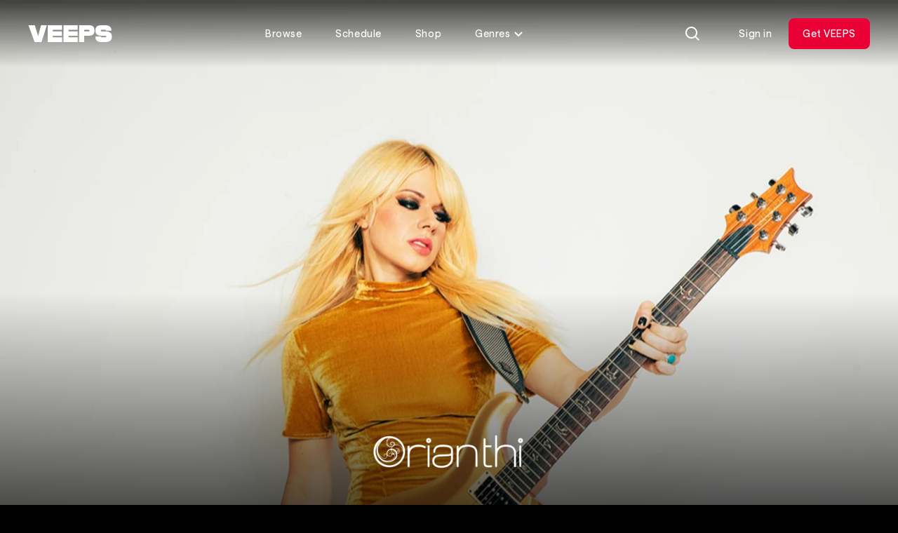

--- FILE ---
content_type: text/html; charset=utf-8
request_url: https://veeps.com/orianthi
body_size: 55468
content:
<!DOCTYPE html>
<html lang="en">
  <head>
    <meta charset="utf-8">
    <meta name="x-veeps-version" content="b562686cae817a1da97d913b223b4d8fe59caece">
    <meta http-equiv="X-UA-Compatible" content="IE=edge">
    <meta name="viewport" content="width=device-width, initial-scale=1.0">
    <meta name="color-scheme" content="dark">
    <meta name="theme-color" content="#000000">
    <meta name="google-site-verification" content="r-vet48iclisybR8iH1uxtKavLppVD-mMFvp5kexA1M">
    <meta name="csrf-token" content="PDlDJS14OF0lNjQ4BCI-AmJwNhoNBCA8SS2_Y0UdWZ_Pexyo06GWyhnS">
    <title>
      Orianthi Livestreams - VEEPS
    </title>
    
    <meta name="description" content="Buy tickets to Orianthi livestreams.">

  <meta property="og:type" content="website">

  <meta property="og:description" content="Buy tickets to Orianthi livestreams.">

  <meta property="og:title" content="Orianthi Livestreams - VEEPS">

  <meta property="og:image" content="https://res.cloudinary.com/veeps/image/upload/t_1280/v1643823147/assets/otzoodnois67o98r8mxi.jpg">

  <meta property="og:url" content="https://veeps.com/orianthi">

  <meta property="og:site_name" content="VEEPS">

<script type="application/ld+json">
  {"@context":"https://schema.org","@graph":[{"name":"Orianthi Live At The Whisky in Hollywood","description":"See Orianthi live from the Whisky and be the first to hear her perform songs from the upcoming album \"O\"","image":"https://res.cloudinary.com/veeps/image/upload/t_1280/v1643832833/assets/ib6jfpxejarqezd3wakx.jpg","url":"https://veeps.com/orianthi/4e1cbeb1-a406-438b-876d-c4ade4033a3f","performer":[{"name":"Orianthi","@type":"MusicGroup"}],"@type":"MusicEvent","eventAttendanceMode":"https://schema.org/OnlineEventAttendanceMode","@context":"https://schema.org","endDate":"2020-09-27T06:30:00Z","startDate":"2020-09-20T01:00:00Z","eventStatus":"https://schema.org/EventScheduled"}]}
</script>
    <link rel="apple-touch-icon" sizes="60x60" href="/favicon/apple-touch-icon-60x60.png">
<link rel="apple-touch-icon" sizes="76x76" href="/favicon/apple-touch-icon-76x76.png">
<link rel="apple-touch-icon" sizes="120x120" href="/favicon/apple-touch-icon-120x120.png">
<link rel="apple-touch-icon" sizes="152x152" href="/favicon/apple-touch-icon-152x152.png">
<link rel="apple-touch-icon" sizes="180x180" href="/favicon/apple-touch-icon-180x180.png">
<link rel="icon" type="image/png" sizes="32x32" href="/favicon/favicon-32x32.png">
<link rel="icon" type="image/png" sizes="16x16" href="/favicon/favicon-16x16.png">
<link rel="manifest" href="/favicon/site.webmanifest">
<meta name="apple-mobile-web-app-title" content="Veeps">
<meta name="application-name" content="Veeps">
<meta name="msapplication-TileColor" content="#000000">
    <link rel="preconnect" href="https://res.cloudinary.com">
    <link rel="preconnect" href="api-iam.intercom.io">
    <link rel="preconnect" href="https://analytics.google.com">
    <link rel="preconnect" href="https://analytics.production.data.primer.io">
    <link rel="preconnect" href="https://sdk.api.primer.io">
    <link rel="preconnect" href="https://sdk.primer.io">
    <link rel="preconnect" href="https://api.primer.io">
    <link rel="preload" href="/fonts/VEEPSSaans-VFVF.woff2" as="font" type="font/woff2" crossorigin>
    <link rel="preload" href="/fonts/VEEPSRuderPlakatWeb-Regular.woff2" as="font" type="font/woff2" crossorigin>
    <style>
      @font-face {
        font-family: "VEEPS-Display";
        font-weight: 400;
        src: url("/fonts/VEEPSRuderPlakatWeb-Regular.woff2") format("woff2"),
          url("/fonts/VEEPSRuderPlakatWeb-Regular.woff") format("woff");
      }
      @font-face {
        font-family: "VEEPS-Sans";
        font-weight: 400 700;
        src: url("/fonts/VEEPSSaans-VFVF.woff2") format("woff2"),
          url("/fonts/VEEPSSaans-VFVF.woff") format("woff");
      }
      .veeps-sans {font-family: "VEEPS-Sans";}
      .veeps-display {font-family: "VEEPS-Display";}
    </style>
    <link phx-track-static rel="stylesheet" href="/assets/veeps.css?v=b562686cae817a1da97d913b223b4d8fe59caece">

      <script>
  window.dataLayer = window.dataLayer || [];
</script>
      <script>
        (function(w,d,s,l,i){w[l]=w[l]||[];w[l].push({"gtm.start":
        new Date().getTime(),event:"gtm.js"});var f=d.getElementsByTagName(s)[0],
        j=d.createElement(s),dl=l!="dataLayer"?"&l="+l:"";j.async=true;j.src=
        "https://www.googletagmanager.com/gtm.js?id="+i+dl;f.parentNode.insertBefore(j,f);
        })(window,document,"script","dataLayer","GTM-NQMWRWW");
      </script>
      




    <script>
      (function () {
        const s = document.createElement("script");
        s.type = "text/javascript";
        s.async = true;
        s.src = "https://app.termly.io/embed.min.js";
        s.id = "ebe60e45-360c-482b-bc78-0169979c3ae1";
        s.setAttribute("data-name", "termly-embed-banner");
        const x = document.getElementsByTagName("script")[0];
        if (x.src !== "https://app.termly.io/embed.min.js") {
          x.parentNode.insertBefore(s, x);
        }
      })()
    </script>
    <script>
      window.__CONFIG__ = {
        c: {"hash":"b562686cae817a1da97d913b223b4d8fe59caece","chatPublishKey":"pub-c-eb43a482-29d3-4ffd-8169-adf1cbde3e2d","chatSubscribeKey":"sub-c-84ee6f14-961d-11ea-a94f-52daec260573","envName":"prod","sentryDsn":"https://aa6faeae7ced4e7ca128b6245482ebdc@o94174.ingest.sentry.io/6135000","sentryEnv":"prd"},
        f: {}
      };
    </script>
    <script defer phx-track-static type="text/javascript" src="/assets/app.js?v=b562686cae817a1da97d913b223b4d8fe59caece">
    </script>
  </head>
  <body class="theme-fan overscroll-none text-body text-white vps-loading-page route-orianthi non-subscriber region-US">
    <noscript>
      <iframe src="https://www.googletagmanager.com/ns.html?id=GTM-NQMWRWW" height="0" width="0" style="display:none;visibility:hidden">
      </iframe>
    </noscript>
    <div id="phx-GHnB77uaz2OEyAeB" data-phx-main data-phx-session="SFMyNTY.[base64].SbDe9CzwF_-vb73mX3pumQvdbjL69sDqXkzs_3DXakM" data-phx-static="SFMyNTY.[base64].8Xouk1Nwjkv31O00bKrfxF3Pv5ztL_GtPgJZ9oUhQpk"><div class="contents">
  <div id="vps-loader" phx-update="ignore">
    <div class="vps-spinner" role="status">
      <div></div>
      <div></div>
      <div></div>
      <div></div>
      <div></div>
      <div></div>
      <div></div>
      <div></div>
      <div class="sr-only">Loading...</div>
    </div>
  </div>
  <div id="vps-session-update-hook" phx-hook="UpdateSession"></div>
  <div data-event="noop" id="google-purchase-event" phx-hook="GooglePurchaseEvent" style="display:none">
</div>

    <header class="fixed top-0 left-0 z-50 w-full transition-transform duration-500 ease-out-circ py-4 px-5 md:py-6 md:px-10 h-header " id="site_header">
  <div class="absolute inset-0 overflow-hidden -z-10">
    <div class="absolute inset-x-0 top-0 -bottom-0.5 pointer-events-none bg-bottom bg-[length:100%_138%] bg-gradient-to-b from-30% from-black/70 to-transparent to-[calc(100%_-_2px)]" phx-update="ignore" id="vps_header_bg">
    </div>
  </div>
  <div class="grid grid-cols-2 grid-rows-1 h-12 lg:grid-cols-[120px_1fr_max-content] 2xl:grid-cols-[minmax(0,_1fr)_2fr_minmax(0,_1fr)] items-center relative">
    <a href="/browse" data-phx-link="redirect" data-phx-link-state="push" class="block w-30 z-1" data-testid="header_logo" aria-label="VEEPS">
      <svg aria-hidden="true" class="block h-6 w-30" xmlns="http://www.w3.org/2000/svg" fill="none" viewbox="0 0 120 24"><path fill="currentColor" d="M18.521 0 14.32 15.547 9.643 0H.52l8.844 24h9.77l7.704-24h-8.317Zm31.912 0v24H70.82v-6.801H57.628v-2.267h13.021V8.706H57.628V6.589H70.82V0H50.433Zm60.018 8.706h-5.623c-.605 0-1.096-.303-1.096-1.059s.491-1.058 1.096-1.058h5.334c.605 0 .864.302.864 1.058h7.885c0-4.927-3.223-7.647-9.007-7.647h-5.079c-6.36 0-8.892 2.176-8.892 7.647 0 4.776 2.82 7.285 8.202 7.285h6.228c.604 0 1.095.333 1.095 1.118 0 .786-.462 1.149-1.067 1.149h-5.681c-.605 0-.864-.333-.864-1.149h-7.827c0 5.683 2.533 7.95 8.892 7.95h4.445c7.052 0 10.124-2.267 10.124-7.95 0-4.836-3.275-7.344-9.03-7.344M28.056 0v24h20.418v-6.801H35.25v-2.267H48.3V8.706H35.25V6.589h13.223V0H28.056Zm66.638 7.617c0-5.44-2.36-7.617-8.232-7.617H72.78v24h7.252v-9.068h6.431c5.871 0 8.23-2.086 8.23-7.315Zm-7.138 0c0 .786-.49 1.089-1.095 1.089h-6.429V6.59h6.43c.604 0 1.094.302 1.094 1.028"></path></svg>
    </a>
    <nav class="hidden lg:block z-1" data-testid="header_nav_desktop">
      <ul class="flex items-center justify-center space-x-2 text-center">
  <li>
    <a href="/browse" data-phx-link="redirect" data-phx-link-state="push" class="ds_button ds_button--tertiary ds_button--md lt-md:flex lt-md:justify-start">
  
  
      Browse
    
</a>
  </li>
  <li>
    <a href="/schedule" data-phx-link="redirect" data-phx-link-state="push" class="ds_button ds_button--tertiary ds_button--md lt-md:flex lt-md:justify-start">
  
  
      Schedule
    
</a>
  </li>
  <li>
    <a href="https://shop.veeps.com" class="ds_button ds_button--tertiary ds_button--md lt-md:flex lt-md:justify-start whitespace-nowrap" target="_blank">
  
  
      Shop
    
</a>
  </li>
  <li>
    <div id="genres_menu_desktop_8609a041-228c-4e16-a0bb-bb21f72fac90" class="relative group" phx-hook="Dropdown" phx-click-away="[[&quot;remove_attr&quot;,{&quot;attr&quot;:&quot;aria-expanded&quot;,&quot;to&quot;:&quot;#genres_menu_desktop_8609a041-228c-4e16-a0bb-bb21f72fac90_trigger&quot;}],[&quot;hide&quot;,{&quot;time&quot;:300,&quot;to&quot;:&quot;#genres_menu_desktop_8609a041-228c-4e16-a0bb-bb21f72fac90_content&quot;,&quot;transition&quot;:[[&quot;ease-out-back&quot;,&quot;duration-300&quot;],[&quot;opacity-100&quot;],[&quot;opacity-0&quot;]]}]]">
  
    <button aria-controls="genres_menu_desktop_8609a041-228c-4e16-a0bb-bb21f72fac90_content" aria-haspopup="true" aria-label="Toggle genres menu" class="transition-colors text-body inline-flex items-center leading-6 text-center justify-center btn-transparent active:bg-white/30 active:backdrop-blur-2xl focus-visible:bg-white/30 focus-visible:backdrop-blur-2xl hover:bg-white/30 hover:backdrop-blur-2xl aria-expanded:bg-white/30 aria-expanded:backdrop-blur-2xl text-white disabled:bg-transparent disabled:text-white/30 px-5 py-2.5 3xl:px-6 3xl:py-3 rounded-lg lt-md:flex lt-md:justify-start [&amp;&gt;svg]:aria-expanded:rotate-180" id="genres_menu_desktop_8609a041-228c-4e16-a0bb-bb21f72fac90_trigger" type="button" phx-click="[[&quot;toggle_attr&quot;,{&quot;attr&quot;:[&quot;aria-expanded&quot;,&quot;true&quot;,&quot;false&quot;],&quot;to&quot;:&quot;#genres_menu_desktop_8609a041-228c-4e16-a0bb-bb21f72fac90_trigger&quot;}],[&quot;toggle&quot;,{&quot;time&quot;:300,&quot;ins&quot;:[[&quot;ease-in-out-cubic&quot;,&quot;duration-300&quot;],[&quot;opacity-0&quot;],[&quot;opacity-100&quot;]],&quot;to&quot;:&quot;#genres_menu_desktop_8609a041-228c-4e16-a0bb-bb21f72fac90_content&quot;,&quot;outs&quot;:[[&quot;ease-out-back&quot;,&quot;duration-300&quot;],[&quot;opacity-100&quot;],[&quot;opacity-0&quot;]]}]]">
      
    Genres <svg aria-hidden="true" viewbox="0 0 16 16" fill="none" class="h-4 w-4 ml-1"><path d="M3 6L8 11L13 6" stroke="currentColor" stroke-width="2"></path></svg>
  
    </button>
  

  
    <div id="genres_menu_desktop_8609a041-228c-4e16-a0bb-bb21f72fac90_content" class="vps-dropdown__content hidden absolute bg-dark-gray p-1.5 rounded-lg top-full w-50 z-10 relative right-0 w-auto mt-1 md:absolute" aria-orientation="vertical">
      
    <nav>
      <ul class="grid grid-flow-col grid-rows-4">
        <li class="vps-dropdown__item whitespace-nowrap">
  <a href="/browse/alternative" data-phx-link="redirect" data-phx-link-state="push" class="vps-dropdown__item-action transition-colors appearance-none flex cursor-pointer disabled:opacity-50 focus:outline-none focus-within:bg-white/10 font-regular hover:bg-white/10 px-4 py-2.5 rounded-md text-body text-left text-white w-full  " data-dropdown-item>
  
    
          Alternative
        
  
</a>
</li><li class="vps-dropdown__item whitespace-nowrap">
  <a href="/browse/comedy" data-phx-link="redirect" data-phx-link-state="push" class="vps-dropdown__item-action transition-colors appearance-none flex cursor-pointer disabled:opacity-50 focus:outline-none focus-within:bg-white/10 font-regular hover:bg-white/10 px-4 py-2.5 rounded-md text-body text-left text-white w-full  " data-dropdown-item>
  
    
          Comedy
        
  
</a>
</li><li class="vps-dropdown__item whitespace-nowrap">
  <a href="/browse/country" data-phx-link="redirect" data-phx-link-state="push" class="vps-dropdown__item-action transition-colors appearance-none flex cursor-pointer disabled:opacity-50 focus:outline-none focus-within:bg-white/10 font-regular hover:bg-white/10 px-4 py-2.5 rounded-md text-body text-left text-white w-full  " data-dropdown-item>
  
    
          Country
        
  
</a>
</li><li class="vps-dropdown__item whitespace-nowrap">
  <a href="/browse/folk" data-phx-link="redirect" data-phx-link-state="push" class="vps-dropdown__item-action transition-colors appearance-none flex cursor-pointer disabled:opacity-50 focus:outline-none focus-within:bg-white/10 font-regular hover:bg-white/10 px-4 py-2.5 rounded-md text-body text-left text-white w-full  " data-dropdown-item>
  
    
          Folk
        
  
</a>
</li><li class="vps-dropdown__item whitespace-nowrap">
  <a href="/browse/indie" data-phx-link="redirect" data-phx-link-state="push" class="vps-dropdown__item-action transition-colors appearance-none flex cursor-pointer disabled:opacity-50 focus:outline-none focus-within:bg-white/10 font-regular hover:bg-white/10 px-4 py-2.5 rounded-md text-body text-left text-white w-full  " data-dropdown-item>
  
    
          Indie
        
  
</a>
</li><li class="vps-dropdown__item whitespace-nowrap">
  <a href="/browse/jazz" data-phx-link="redirect" data-phx-link-state="push" class="vps-dropdown__item-action transition-colors appearance-none flex cursor-pointer disabled:opacity-50 focus:outline-none focus-within:bg-white/10 font-regular hover:bg-white/10 px-4 py-2.5 rounded-md text-body text-left text-white w-full  " data-dropdown-item>
  
    
          Jazz
        
  
</a>
</li><li class="vps-dropdown__item whitespace-nowrap">
  <a href="/browse/metal" data-phx-link="redirect" data-phx-link-state="push" class="vps-dropdown__item-action transition-colors appearance-none flex cursor-pointer disabled:opacity-50 focus:outline-none focus-within:bg-white/10 font-regular hover:bg-white/10 px-4 py-2.5 rounded-md text-body text-left text-white w-full  " data-dropdown-item>
  
    
          Metal
        
  
</a>
</li><li class="vps-dropdown__item whitespace-nowrap">
  <a href="/browse/pop" data-phx-link="redirect" data-phx-link-state="push" class="vps-dropdown__item-action transition-colors appearance-none flex cursor-pointer disabled:opacity-50 focus:outline-none focus-within:bg-white/10 font-regular hover:bg-white/10 px-4 py-2.5 rounded-md text-body text-left text-white w-full  " data-dropdown-item>
  
    
          Pop
        
  
</a>
</li><li class="vps-dropdown__item whitespace-nowrap">
  <a href="/browse/randb" data-phx-link="redirect" data-phx-link-state="push" class="vps-dropdown__item-action transition-colors appearance-none flex cursor-pointer disabled:opacity-50 focus:outline-none focus-within:bg-white/10 font-regular hover:bg-white/10 px-4 py-2.5 rounded-md text-body text-left text-white w-full  " data-dropdown-item>
  
    
          R&amp;B
        
  
</a>
</li><li class="vps-dropdown__item whitespace-nowrap">
  <a href="/browse/rap" data-phx-link="redirect" data-phx-link-state="push" class="vps-dropdown__item-action transition-colors appearance-none flex cursor-pointer disabled:opacity-50 focus:outline-none focus-within:bg-white/10 font-regular hover:bg-white/10 px-4 py-2.5 rounded-md text-body text-left text-white w-full  " data-dropdown-item>
  
    
          Rap
        
  
</a>
</li><li class="vps-dropdown__item whitespace-nowrap">
  <a href="/browse/rock" data-phx-link="redirect" data-phx-link-state="push" class="vps-dropdown__item-action transition-colors appearance-none flex cursor-pointer disabled:opacity-50 focus:outline-none focus-within:bg-white/10 font-regular hover:bg-white/10 px-4 py-2.5 rounded-md text-body text-left text-white w-full  " data-dropdown-item>
  
    
          Rock
        
  
</a>
</li>
      </ul>
    </nav>
  
    </div>
  
</div>
  </li>
</ul>
    </nav>
    <div class="flex items-center justify-end space-x-3" data-testid="header_actions">
      <div>
        
        <div id="search_live" data-phx-session="" data-phx-static="SFMyNTY.g2gDaAJhBnQAAAADdwJpZG0AAAALc2VhcmNoX2xpdmV3BWZsYXNodAAAAAB3CmFzc2lnbl9uZXdqbgYAxdL3oZoBYgABUYA.DIfBZb_jHPM2zsKEhU9o_9op4sYrfwByDJwhq18gG4s" data-phx-parent-id="phx-GHnB77uaz2OEyAeB"><div>
  <button type="button" class="ds_button ds_button--tertiary ds_button--md ds_button--icon" id="search_icon" phx-click="[[&quot;push&quot;,{&quot;target&quot;:&quot;#search_live&quot;,&quot;event&quot;:&quot;toggle-search-input&quot;}],[&quot;toggle&quot;,{&quot;display&quot;:&quot;flex&quot;,&quot;ins&quot;:[[&quot;ease-in&quot;,&quot;duration-fast-02&quot;],[&quot;opacity-0&quot;],[&quot;opacity-100&quot;]],&quot;to&quot;:&quot;#consumer_search_results&quot;,&quot;outs&quot;:[[&quot;ease-out&quot;,&quot;duration-fast-02&quot;],[&quot;opacity-100&quot;],[&quot;opacity-0&quot;]]}],[&quot;toggle&quot;,{&quot;display&quot;:&quot;flex&quot;,&quot;to&quot;:&quot;#search_consumer_wrapper&quot;}],[&quot;toggle&quot;,{&quot;display&quot;:&quot;inline-flex&quot;,&quot;to&quot;:&quot;#search_icon&quot;}],[&quot;focus&quot;,{&quot;to&quot;:&quot;#search_consumer_q&quot;}],[&quot;dispatch&quot;,{&quot;detail&quot;:{&quot;class&quot;:&quot;search-active&quot;,&quot;disableBodyScroll&quot;:true},&quot;event&quot;:&quot;phx:noscroll&quot;}]]" aria-label="Search">
  
  
    <img src="https://res.cloudinary.com/veeps/image/upload/v1724179229/product/icons/white/general/Search_dnqcur.svg" alt="" width="24" height="24" class="">
  
</button>

  <div id="consumer_search_results" class="fixed inset-0 z-10 hidden pt-20 bg-black md:pt-32">
    <div id="search_consumer_wrapper" class="absolute z-50 items-center hidden transition-opacity top-4 left-5 right-1 md:top-6 md:left-10 md:right-6">
      <img src="https://res.cloudinary.com/veeps/image/upload/v1698871628/product/brand/Logo_lebrga.svg" alt="" width="24" height="24" class="hidden h-6 mr-10 w-30 md:block">

      <form id="search_consumer" class="flex-grow" phx-target="#search_live" phx-change="search-consumer" phx-submit="search-consumer" phx-auto-recover="ignore">
  
  
  
        <div class="relative inline-flex flex-col align-top w-full m-0 bg-black">
  <label for="search_consumer_q" class="block mb-4 text-white/50 sr-only">
  Find events or artists...
</label>
  <div class="flex flex-nowrap">
    <span class="absolute left-0 flex items-center h-10 px-3 top-1">
      <svg aria-hidden="true" viewbox="0 0 24 24" fill="none"><path fill-rule="evenodd" clip-rule="evenodd" d="M17 10.5C17 14.0899 14.0899 17 10.5 17C6.91015 17 4 14.0899 4 10.5C4 6.91015 6.91015 4 10.5 4C14.0899 4 17 6.91015 17 10.5ZM15.7618 17.176C14.3145 18.3183 12.4869 19 10.5 19C5.80558 19 2 15.1944 2 10.5C2 5.80558 5.80558 2 10.5 2C15.1944 2 19 5.80558 19 10.5C19 12.4869 18.3183 14.3145 17.176 15.7618L21.9971 20.5829L20.5829 21.9971L15.7618 17.176Z" fill="currentColor"></path></svg>
    </span>
    <input type="search" autocomplete="off" autofocus name="search[q]" id="search_consumer_q" class="flex-grow h-12 py-1 pr-16 bg-transparent rounded outline-none pl-15 text-subheading-sm leading-0 placeholder:text-white/50" value="" phx-debounce="1000" placeholder="Find events or artists...">
    <span class="absolute right-0 flex items-center h-10 px-3 top-1">
      <button class="inline-flex items-center justify-center w-6 h-6 transition-colors rounded-full text-white/50 hover:text-white" id="close_search" type="button" aria-label="Close search" phx-click="[[&quot;push&quot;,{&quot;target&quot;:&quot;#search_live&quot;,&quot;event&quot;:&quot;toggle-search-input&quot;}],[&quot;toggle&quot;,{&quot;display&quot;:&quot;flex&quot;,&quot;ins&quot;:[[&quot;ease-in&quot;,&quot;duration-fast-02&quot;],[&quot;opacity-0&quot;],[&quot;opacity-100&quot;]],&quot;to&quot;:&quot;#consumer_search_results&quot;,&quot;outs&quot;:[[&quot;ease-out&quot;,&quot;duration-fast-02&quot;],[&quot;opacity-100&quot;],[&quot;opacity-0&quot;]]}],[&quot;toggle&quot;,{&quot;display&quot;:&quot;flex&quot;,&quot;to&quot;:&quot;#search_consumer_wrapper&quot;}],[&quot;toggle&quot;,{&quot;display&quot;:&quot;inline-flex&quot;,&quot;to&quot;:&quot;#search_icon&quot;}],[&quot;dispatch&quot;,{&quot;detail&quot;:{&quot;class&quot;:&quot;search-active&quot;,&quot;disableBodyScroll&quot;:false},&quot;event&quot;:&quot;phx:noscroll&quot;}]]">
        <svg aria-hidden="true" viewbox="0 0 24 24" fill="none"><path d="M5 5L19 19M19 5L5 19" stroke="currentColor" stroke-width="2"></path></svg>
      </button>
    </span>
  </div>
</div>
      
</form>
    </div>

    <div class="flex-grow overflow-x-hidden overflow-y-auto vps-scrollbar overscroll-contain">
      <div class="max-w-full">
        

        

        
      </div>
    </div>
  </div>
</div></div>
      
      </div>
      <div class="flex items-center" id="cart_button">
  
</div>
      <div class="hidden md:block" id="desktop_account_menu" phx-hook="SelectItemEvent" data-list-id="account_menu" data-list-name="account_menu_actions" data-testid="logged_out_actions">
  <a href="/session/login" data-phx-link="redirect" data-phx-link-state="push" class="ds_button ds_button--tertiary ds_button--md">
  
  
    Sign in
  
</a>
  <a href="/all-access/plans" data-phx-link="redirect" data-phx-link-state="push" class="ds_button ds_button--red ds_button--md md:hidden lg:inline-flex" data-item-id="subscribe_header_link" data-item-name="Get VEEPS" data-list-item>
  
  
    Get VEEPS
  
</a>
  
</div>
      <div class="lg:hidden" data-testid="mobile_menu">
  <button type="button" class="ds_button ds_button--secondary ds_button--md ds_button--icon" phx-click="[[&quot;show&quot;,{&quot;to&quot;:&quot;#mobile_menu_content&quot;}],[&quot;show&quot;,{&quot;to&quot;:&quot;#mobile_menu_backdrop&quot;,&quot;transition&quot;:[[&quot;transition-all&quot;,&quot;transform&quot;,&quot;ease-out&quot;,&quot;duration-300&quot;],[&quot;opacity-0&quot;],[&quot;opacity-100&quot;]]}],[&quot;show&quot;,{&quot;display&quot;:&quot;flex&quot;,&quot;to&quot;:&quot;#mobile_menu_nav&quot;,&quot;transition&quot;:[[&quot;transition-all&quot;,&quot;ease-in-out-quad&quot;,&quot;duration-300&quot;],[&quot;opacity-0&quot;,&quot;-translate-y-full&quot;],[&quot;opacity-100&quot;,&quot;translate-y-0&quot;]]}],[&quot;show&quot;,{&quot;display&quot;:&quot;flex&quot;,&quot;time&quot;:350,&quot;to&quot;:&quot;#mobile_menu_nav_links&quot;,&quot;transition&quot;:[[&quot;transition-all&quot;,&quot;ease-in-out-quad&quot;,&quot;delay-150&quot;,&quot;duration-200&quot;],[&quot;opacity-0&quot;,&quot;-translate-y-10&quot;],[&quot;opacity-100&quot;,&quot;translate-y-0&quot;]]}],[&quot;dispatch&quot;,{&quot;detail&quot;:{&quot;class&quot;:&quot;menu-active&quot;,&quot;disableBodyScroll&quot;:true},&quot;event&quot;:&quot;phx:noscroll&quot;}]]" aria-label="Open Menu">
  
  
    <svg aria-hidden="true" class="block" viewbox="0 0 24 24" fill="none"><rect x="3" y="4" width="18" height="2" fill="currentColor"></rect><rect x="3" y="18" width="12" height="2" fill="currentColor"></rect><rect x="3" y="11" width="18" height="2" fill="currentColor"></rect></svg>
  
</button>
  <div class="fixed inset-0 z-0 overflow-hidden" id="mobile_menu_content" style="display:none">
    <div class="absolute inset-0 transition duration-700 bg-black/40 backdrop-blur-sm" id="mobile_menu_backdrop">
    </div>
    <div class="absolute inset-y-0 left-0 flex flex-col h-full max-w-full max-h-full px-5 overflow-y-auto bg-black w-105 pt-25" style="box-shadow: 0px 0px 0px -1px;" id="mobile_menu_nav" phx-click-away="[[&quot;hide&quot;,{&quot;to&quot;:&quot;#mobile_menu_backdrop&quot;,&quot;transition&quot;:[[&quot;transition-all&quot;,&quot;transform&quot;,&quot;ease-in&quot;,&quot;duration-200&quot;],[&quot;opacity-100&quot;],[&quot;opacity-0&quot;]]}],[&quot;hide&quot;,{&quot;to&quot;:&quot;#mobile_menu_nav_links&quot;,&quot;transition&quot;:[[&quot;transition-all&quot;,&quot;ease-in-out-quad&quot;,&quot;duration-150&quot;],[&quot;opacity-100&quot;,&quot;translate-y-0&quot;],[&quot;opacity-0&quot;,&quot;-translate-y-10&quot;]]}],[&quot;hide&quot;,{&quot;time&quot;:350,&quot;to&quot;:&quot;#mobile_menu_nav&quot;,&quot;transition&quot;:[[&quot;transition-all&quot;,&quot;ease-out-quint&quot;,&quot;delay-150&quot;,&quot;duration-200&quot;],[&quot;opacity-100&quot;,&quot;translate-y-0&quot;],[&quot;opacity-0&quot;,&quot;-translate-y-full&quot;]]}],[&quot;hide&quot;,{&quot;time&quot;:350,&quot;to&quot;:&quot;#mobile_menu_content&quot;,&quot;transition&quot;:[[&quot;block&quot;],[&quot;block&quot;],[&quot;hidden&quot;]]}],[&quot;dispatch&quot;,{&quot;detail&quot;:{&quot;class&quot;:&quot;menu-active&quot;,&quot;disableBodyScroll&quot;:false},&quot;event&quot;:&quot;phx:noscroll&quot;}]]" phx-remove="[[&quot;hide&quot;,{&quot;to&quot;:&quot;#mobile_menu_backdrop&quot;,&quot;transition&quot;:[[&quot;transition-all&quot;,&quot;transform&quot;,&quot;ease-in&quot;,&quot;duration-200&quot;],[&quot;opacity-100&quot;],[&quot;opacity-0&quot;]]}],[&quot;hide&quot;,{&quot;to&quot;:&quot;#mobile_menu_nav_links&quot;,&quot;transition&quot;:[[&quot;transition-all&quot;,&quot;ease-in-out-quad&quot;,&quot;duration-150&quot;],[&quot;opacity-100&quot;,&quot;translate-y-0&quot;],[&quot;opacity-0&quot;,&quot;-translate-y-10&quot;]]}],[&quot;hide&quot;,{&quot;time&quot;:350,&quot;to&quot;:&quot;#mobile_menu_nav&quot;,&quot;transition&quot;:[[&quot;transition-all&quot;,&quot;ease-out-quint&quot;,&quot;delay-150&quot;,&quot;duration-200&quot;],[&quot;opacity-100&quot;,&quot;translate-y-0&quot;],[&quot;opacity-0&quot;,&quot;-translate-y-full&quot;]]}],[&quot;hide&quot;,{&quot;time&quot;:350,&quot;to&quot;:&quot;#mobile_menu_content&quot;,&quot;transition&quot;:[[&quot;block&quot;],[&quot;block&quot;],[&quot;hidden&quot;]]}],[&quot;dispatch&quot;,{&quot;detail&quot;:{&quot;class&quot;:&quot;menu-active&quot;,&quot;disableBodyScroll&quot;:false},&quot;event&quot;:&quot;phx:noscroll&quot;}]]">
      <button type="button" class="ds_button ds_button--tertiary ds_button--md ds_button--icon absolute top-4 right-5" navigate="/login" phx-click="[[&quot;hide&quot;,{&quot;to&quot;:&quot;#mobile_menu_backdrop&quot;,&quot;transition&quot;:[[&quot;transition-all&quot;,&quot;transform&quot;,&quot;ease-in&quot;,&quot;duration-200&quot;],[&quot;opacity-100&quot;],[&quot;opacity-0&quot;]]}],[&quot;hide&quot;,{&quot;to&quot;:&quot;#mobile_menu_nav_links&quot;,&quot;transition&quot;:[[&quot;transition-all&quot;,&quot;ease-in-out-quad&quot;,&quot;duration-150&quot;],[&quot;opacity-100&quot;,&quot;translate-y-0&quot;],[&quot;opacity-0&quot;,&quot;-translate-y-10&quot;]]}],[&quot;hide&quot;,{&quot;time&quot;:350,&quot;to&quot;:&quot;#mobile_menu_nav&quot;,&quot;transition&quot;:[[&quot;transition-all&quot;,&quot;ease-out-quint&quot;,&quot;delay-150&quot;,&quot;duration-200&quot;],[&quot;opacity-100&quot;,&quot;translate-y-0&quot;],[&quot;opacity-0&quot;,&quot;-translate-y-full&quot;]]}],[&quot;hide&quot;,{&quot;time&quot;:350,&quot;to&quot;:&quot;#mobile_menu_content&quot;,&quot;transition&quot;:[[&quot;block&quot;],[&quot;block&quot;],[&quot;hidden&quot;]]}],[&quot;dispatch&quot;,{&quot;detail&quot;:{&quot;class&quot;:&quot;menu-active&quot;,&quot;disableBodyScroll&quot;:false},&quot;event&quot;:&quot;phx:noscroll&quot;}]]" aria-label="Close Menu">
  
  
        <svg aria-hidden="true" class="block" viewbox="0 0 24 24" fill="none"><path d="M5 5L19 19M19 5L5 19" stroke="currentColor" stroke-width="2"></path></svg>
      
</button>
      <nav class="relative flex flex-col h-full pt-6 overflow-auto" id="mobile_menu_nav_links">
        <ul class="flex flex-col mb-2 space-y-2">
  <li>
    <a href="/browse" data-phx-link="redirect" data-phx-link-state="push" class="ds_button ds_button--tertiary ds_button--md lt-md:flex lt-md:justify-start">
  
  
      Browse
    
</a>
  </li>
  <li>
    <a href="/schedule" data-phx-link="redirect" data-phx-link-state="push" class="ds_button ds_button--tertiary ds_button--md lt-md:flex lt-md:justify-start">
  
  
      Schedule
    
</a>
  </li>
  <li>
    <a href="https://shop.veeps.com" class="ds_button ds_button--tertiary ds_button--md lt-md:flex lt-md:justify-start whitespace-nowrap" target="_blank">
  
  
      Shop
    
</a>
  </li>
  <li>
    <div id="genres_menu_desktop_6fee623b-45a8-49a6-b367-6d8ce4d3cc09" class="relative group" phx-hook="Dropdown" phx-click-away="[[&quot;remove_attr&quot;,{&quot;attr&quot;:&quot;aria-expanded&quot;,&quot;to&quot;:&quot;#genres_menu_desktop_6fee623b-45a8-49a6-b367-6d8ce4d3cc09_trigger&quot;}],[&quot;hide&quot;,{&quot;time&quot;:300,&quot;to&quot;:&quot;#genres_menu_desktop_6fee623b-45a8-49a6-b367-6d8ce4d3cc09_content&quot;,&quot;transition&quot;:[[&quot;ease-out-back&quot;,&quot;duration-300&quot;],[&quot;opacity-100&quot;],[&quot;opacity-0&quot;]]}]]">
  
    <button aria-controls="genres_menu_desktop_6fee623b-45a8-49a6-b367-6d8ce4d3cc09_content" aria-haspopup="true" aria-label="Toggle genres menu" class="transition-colors text-body inline-flex items-center leading-6 text-center justify-center btn-transparent active:bg-white/30 active:backdrop-blur-2xl focus-visible:bg-white/30 focus-visible:backdrop-blur-2xl hover:bg-white/30 hover:backdrop-blur-2xl aria-expanded:bg-white/30 aria-expanded:backdrop-blur-2xl text-white disabled:bg-transparent disabled:text-white/30 px-5 py-2.5 3xl:px-6 3xl:py-3 rounded-lg lt-md:flex lt-md:justify-start [&amp;&gt;svg]:aria-expanded:rotate-180" id="genres_menu_desktop_6fee623b-45a8-49a6-b367-6d8ce4d3cc09_trigger" type="button" phx-click="[[&quot;toggle_attr&quot;,{&quot;attr&quot;:[&quot;aria-expanded&quot;,&quot;true&quot;,&quot;false&quot;],&quot;to&quot;:&quot;#genres_menu_desktop_6fee623b-45a8-49a6-b367-6d8ce4d3cc09_trigger&quot;}],[&quot;toggle&quot;,{&quot;time&quot;:300,&quot;ins&quot;:[[&quot;ease-in-out-cubic&quot;,&quot;duration-300&quot;],[&quot;opacity-0&quot;],[&quot;opacity-100&quot;]],&quot;to&quot;:&quot;#genres_menu_desktop_6fee623b-45a8-49a6-b367-6d8ce4d3cc09_content&quot;,&quot;outs&quot;:[[&quot;ease-out-back&quot;,&quot;duration-300&quot;],[&quot;opacity-100&quot;],[&quot;opacity-0&quot;]]}]]">
      
    Genres <svg aria-hidden="true" viewbox="0 0 16 16" fill="none" class="h-4 w-4 ml-1"><path d="M3 6L8 11L13 6" stroke="currentColor" stroke-width="2"></path></svg>
  
    </button>
  

  
    <div id="genres_menu_desktop_6fee623b-45a8-49a6-b367-6d8ce4d3cc09_content" class="vps-dropdown__content hidden absolute bg-dark-gray p-1.5 rounded-lg top-full w-50 z-10 relative right-0 w-auto mt-1 md:absolute" aria-orientation="vertical">
      
    <nav>
      <ul class="grid grid-flow-col grid-rows-4">
        <li class="vps-dropdown__item whitespace-nowrap">
  <a href="/browse/alternative" data-phx-link="redirect" data-phx-link-state="push" class="vps-dropdown__item-action transition-colors appearance-none flex cursor-pointer disabled:opacity-50 focus:outline-none focus-within:bg-white/10 font-regular hover:bg-white/10 px-4 py-2.5 rounded-md text-body text-left text-white w-full  " data-dropdown-item>
  
    
          Alternative
        
  
</a>
</li><li class="vps-dropdown__item whitespace-nowrap">
  <a href="/browse/comedy" data-phx-link="redirect" data-phx-link-state="push" class="vps-dropdown__item-action transition-colors appearance-none flex cursor-pointer disabled:opacity-50 focus:outline-none focus-within:bg-white/10 font-regular hover:bg-white/10 px-4 py-2.5 rounded-md text-body text-left text-white w-full  " data-dropdown-item>
  
    
          Comedy
        
  
</a>
</li><li class="vps-dropdown__item whitespace-nowrap">
  <a href="/browse/country" data-phx-link="redirect" data-phx-link-state="push" class="vps-dropdown__item-action transition-colors appearance-none flex cursor-pointer disabled:opacity-50 focus:outline-none focus-within:bg-white/10 font-regular hover:bg-white/10 px-4 py-2.5 rounded-md text-body text-left text-white w-full  " data-dropdown-item>
  
    
          Country
        
  
</a>
</li><li class="vps-dropdown__item whitespace-nowrap">
  <a href="/browse/folk" data-phx-link="redirect" data-phx-link-state="push" class="vps-dropdown__item-action transition-colors appearance-none flex cursor-pointer disabled:opacity-50 focus:outline-none focus-within:bg-white/10 font-regular hover:bg-white/10 px-4 py-2.5 rounded-md text-body text-left text-white w-full  " data-dropdown-item>
  
    
          Folk
        
  
</a>
</li><li class="vps-dropdown__item whitespace-nowrap">
  <a href="/browse/indie" data-phx-link="redirect" data-phx-link-state="push" class="vps-dropdown__item-action transition-colors appearance-none flex cursor-pointer disabled:opacity-50 focus:outline-none focus-within:bg-white/10 font-regular hover:bg-white/10 px-4 py-2.5 rounded-md text-body text-left text-white w-full  " data-dropdown-item>
  
    
          Indie
        
  
</a>
</li><li class="vps-dropdown__item whitespace-nowrap">
  <a href="/browse/jazz" data-phx-link="redirect" data-phx-link-state="push" class="vps-dropdown__item-action transition-colors appearance-none flex cursor-pointer disabled:opacity-50 focus:outline-none focus-within:bg-white/10 font-regular hover:bg-white/10 px-4 py-2.5 rounded-md text-body text-left text-white w-full  " data-dropdown-item>
  
    
          Jazz
        
  
</a>
</li><li class="vps-dropdown__item whitespace-nowrap">
  <a href="/browse/metal" data-phx-link="redirect" data-phx-link-state="push" class="vps-dropdown__item-action transition-colors appearance-none flex cursor-pointer disabled:opacity-50 focus:outline-none focus-within:bg-white/10 font-regular hover:bg-white/10 px-4 py-2.5 rounded-md text-body text-left text-white w-full  " data-dropdown-item>
  
    
          Metal
        
  
</a>
</li><li class="vps-dropdown__item whitespace-nowrap">
  <a href="/browse/pop" data-phx-link="redirect" data-phx-link-state="push" class="vps-dropdown__item-action transition-colors appearance-none flex cursor-pointer disabled:opacity-50 focus:outline-none focus-within:bg-white/10 font-regular hover:bg-white/10 px-4 py-2.5 rounded-md text-body text-left text-white w-full  " data-dropdown-item>
  
    
          Pop
        
  
</a>
</li><li class="vps-dropdown__item whitespace-nowrap">
  <a href="/browse/randb" data-phx-link="redirect" data-phx-link-state="push" class="vps-dropdown__item-action transition-colors appearance-none flex cursor-pointer disabled:opacity-50 focus:outline-none focus-within:bg-white/10 font-regular hover:bg-white/10 px-4 py-2.5 rounded-md text-body text-left text-white w-full  " data-dropdown-item>
  
    
          R&amp;B
        
  
</a>
</li><li class="vps-dropdown__item whitespace-nowrap">
  <a href="/browse/rap" data-phx-link="redirect" data-phx-link-state="push" class="vps-dropdown__item-action transition-colors appearance-none flex cursor-pointer disabled:opacity-50 focus:outline-none focus-within:bg-white/10 font-regular hover:bg-white/10 px-4 py-2.5 rounded-md text-body text-left text-white w-full  " data-dropdown-item>
  
    
          Rap
        
  
</a>
</li><li class="vps-dropdown__item whitespace-nowrap">
  <a href="/browse/rock" data-phx-link="redirect" data-phx-link-state="push" class="vps-dropdown__item-action transition-colors appearance-none flex cursor-pointer disabled:opacity-50 focus:outline-none focus-within:bg-white/10 font-regular hover:bg-white/10 px-4 py-2.5 rounded-md text-body text-left text-white w-full  " data-dropdown-item>
  
    
          Rock
        
  
</a>
</li>
      </ul>
    </nav>
  
    </div>
  
</div>
  </li>
</ul>
        
        <div class="flex flex-col flex-grow pb-4 space-y-2" id="mobile_account_menu" phx-hook="SelectItemEvent" data-list-id="account_menu" data-list-name="account_menu_actions">
  <a href="/session/login" data-phx-link="redirect" data-phx-link-state="push" class="ds_button ds_button--secondary ds_button--md mt-auto">
  
  
    Sign in
  
</a>
  <a href="/all-access/plans" data-phx-link="redirect" data-phx-link-state="push" class="ds_button ds_button--red ds_button--md md:hidden lg:inline-flex" data-item-id="subscribe_header_link" data-item-name="Get VEEPS" data-list-item>
  
  
    Get VEEPS
  
</a>
  
</div>
      </nav>
    </div>
  </div>
</div>
    </div>
  </div>
</header>

  

  <main id="main_content" role="main" class="transition-opacity duration-500 ease-linear opacity-0 animate-page-enter min-h-content md:min-h-content-md" phx-connected="[[&quot;remove_class&quot;,{&quot;names&quot;:[&quot;opacity-0&quot;,&quot;animate-page-enter&quot;]}]]" phx-remove="[[&quot;add_class&quot;,{&quot;names&quot;:[&quot;opacity-0&quot;]}]]" phx-hook="NoScroll">
    

    <div id="entity_hub_live">
  
  <section id="entity_hero" class="[&amp;_+_[data-cards-list=&quot;standard&quot;]]:pt-0 relative " data-cards-list="hub_hero">
  <div class="relative w-full" data-testid="ds_cards_list_items">
    <section class="relative flex flex-col justify-end w-full overflow-hidden h-auto max-h-available-space lg:h-240 lg:max-h-[95vh] lg:-mb-30 lg:min-h-216" data-testid="hub_hero" data-card="hub_hero">
  
  <div class="relative overflow-hidden bg-black -mb-20 mt-18 rounded-t-lg md:rounded-none md:mt-0 md:-mb-50 lg:absolute lg:inset-0 lg:mb-0">
    <div class="max-h-full lg:absolute lg:inset-0">
      <picture>
        <source srcset="https://res.cloudinary.com/veeps/image/upload/t_hero_wide_webp/v1643823147/assets/otzoodnois67o98r8mxi.webp" media="(min-width: 768px)" type="image/webp">
        <source srcset="https://res.cloudinary.com/veeps/image/upload/t_1280/v1643823147/assets/otzoodnois67o98r8mxi.jpg" media="(min-width: 768px)" type="image/jpeg">
        <source srcset="https://res.cloudinary.com/veeps/image/upload/t_hero_wide_webp/v1643823147/assets/otzoodnois67o98r8mxi.webp" type="image/webp">
        <img class="object-cover w-full h-auto  lg:h-full" data-testid="hub_hero_image" fetchpriority="high" src="https://res.cloudinary.com/veeps/image/upload/t_1280/v1643823147/assets/otzoodnois67o98r8mxi.jpg" alt="">
      </picture>
      
      <div class="absolute z-0 -bottom-0.25 h-20 inset-x-0 w-full bg-gradient-to-t from-black to-transparent backface-hidden pointer-events-none lg:h-112">
      </div>
    </div>
    
    
  </div>

  
  <div class="relative text-center p-5 py-4 flex justify-center xl:px-10 lg:pb-48" data-card-content="hub_hero">
    <div class="flex flex-col items-center max-w-full w-100">
      
      <h1 class="sr-only" data-testid="hub_hero_title">
        Orianthi
      </h1>

      
      
      
      <picture class="mb-4 z-1 xl:mb-0">
        <source srcset="https://res.cloudinary.com/veeps/image/upload/t_card_hero_logo_webp/v1643823118/assets/imaskrawhlbdvzs7gxry.webp" type="image/webp">
        <img src="https://res.cloudinary.com/veeps/image/upload/t_card_hero_logo/v1643823118/assets/imaskrawhlbdvzs7gxry.png" alt="Orianthi logo" fetchpriority="high" class="object-contain object-bottom text-left max-w-55 w-fit max-h-20 xl:object-left-bottom xl:max-w-96 xl:max-h-26" data-testid="hub_hero_logo">
      </picture>
      
      
      
      
    </div>
  </div>
</section>
  </div>
</section>

  <div class="relative flex justify-center px-5 border-b border-b-white/15 md:block md:px-10">
    <div class="flex space-x-4 border-b sm:border-0 border-white/10" data-testid="ds_tabs">
  <button type="button" class="pb-4.5 pt-2 border-b -mb-px text-body-1 md:text-body-2 border-white text-white" phx-click="tab_selected" data-testid="ds_tabs_tab" phx-value-tab="Home" class="pb-4.5 pt-2 border-b -mb-px text-body-1 md:text-body-2 border-white text-white" data-testid="ds_tabs_tab">
  
    
        Home
      
  
</button><button type="button" class="pb-4.5 pt-2 border-b -mb-px text-body-1 md:text-body-2 border-transparent hover:border-white/50 text-white/50" phx-click="tab_selected" data-testid="ds_tabs_tab" phx-value-tab="About" class="pb-4.5 pt-2 border-b -mb-px text-body-1 md:text-body-2 border-transparent hover:border-white/50 text-white/50" data-testid="ds_tabs_tab">
  
    
        About
      
  
</button>
</div>
  </div>
  <div class="pt-9 mb-28">
    
    <div id="entity_rails" phx-update="stream" class="">
      <section id="rails-past_events" class="mb-16 only-of-type:mb-0 " data-cards-list="landscape" data-variant="carousel" phx-hook="SelectItemEvent" data-list-id="rails-past_events" data-list-name="Past Events" data-direct-children-only="false">
  <div class="relative mb-6 text-left flex space-x-4 items-center justify-between z-10 pointer-events-none px-5 md:px-10" data-testid="ds_cards_list_title" data-cards-list-title="landscape">
  <h2 class="text-subheading-sm">Past Events</h2>
  
</div>

  <div class="relative" id="landscape_rail_rails-past_events">
    <div class="grid grid-flow-col auto-cols-max gap-x-3 -my-5 py-5 px-5 md:px-10 snap-x snap-mandatory scroll-pl-5 md:scroll-pl-10 group/carousel overflow-hidden overflow-x-scroll vps-scrollbar-none" data-testid="ds_cards_list_items" id="carousel_rails-past_events" data-carousel-type="landscape" phx-hook="Carousel">
      <div class="ds-card-landscape">
  <a href="/orianthi/4e1cbeb1-a406-438b-876d-c4ade4033a3f" data-phx-link="redirect" data-phx-link-state="push" id="landscape_card_4e1cbeb1-a406-438b-876d-c4ade4033a3f_48ff6834-7697-4aaa-a4b2-046afe1d961b_landscape_card" data-item-id="landscape_card_4e1cbeb1-a406-438b-876d-c4ade4033a3f_48ff6834-7697-4aaa-a4b2-046afe1d961b" data-item-name="Orianthi Live At The Whisky in Hollywood - Orianthi" data-list-item data-card="landscape">
    <div data-card-media-container>
      <div data-media>
        <picture data-card-picture>
          <source srcset="https://res.cloudinary.com/veeps/image/upload/t_card_landscape_webp/v1643832833/assets/ib6jfpxejarqezd3wakx.webp" type="image/webp">
          <img src="https://res.cloudinary.com/veeps/image/upload/t_card_landscape/v1643832833/assets/ib6jfpxejarqezd3wakx.jpg" alt="" loading="lazy">
        </picture>
      </div>
      <div data-card-gradient></div>
      
      <div data-card-badges>
        
        
        
      </div>
      <picture data-card-logo>
        <source srcset="https://res.cloudinary.com/veeps/image/upload/t_card_hero_logo_webp/v1643823118/assets/imaskrawhlbdvzs7gxry.webp" type="image/webp">
        <img src="https://res.cloudinary.com/veeps/image/upload/t_card_hero_logo/v1643823118/assets/imaskrawhlbdvzs7gxry.png" alt="">
      </picture>
    </div>
    <div data-card-content>
      <h3 data-card-title>
        Orianthi Live At The Whisky in Hollywood&nbsp;
      </h3>
      <p data-card-subtitle>
        Orianthi
      </p>
    </div>
  </a>
  
</div>
    </div>
  </div>
</section>
    </div>

    
    

    
    

    
    
  </div>

  <div phx-update="ignore" id="app_banner_wrapper">
    <section class="hidden vps-app-banner" id="app_banner" phx-hook="AppsBanner"></section>
  </div>

  
</div>

    <div id="ds_stateful_portal" phx-hook="StatefulPortal" phx-target="3" data-close="[[&quot;push&quot;,{&quot;target&quot;:3,&quot;event&quot;:&quot;close&quot;}]]">
  
</div>
  </main>

    <div id="site_footer" phx-hook="IntercomInit">
</div>
<footer class="flex flex-wrap px-5 bg-black border-t border-t-white/15 py-7 md:py-9 md:px-10 gap-y-4" data-testid="footer">
  <ul class="flex flex-grow space-x-6" data-testid="footer_links">
  <li>
    <a href="/terms" target="_blank" class="inline-block transition-colors text-white/50 hover:text-white">
  Terms
</a>
  </li><li>
    <a href="/privacy" target="_blank" class="inline-block transition-colors text-white/50 hover:text-white">
  Privacy
</a>
  </li><li>
    <button type="button" id="footer_intercom_trigger" phx-hook="IntercomShow" class="inline-block transition-colors text-white/50 hover:text-white">
  Customer Service
</button>
  </li>
</ul>
  <div class="text-white/50">
    &copy; 2025, VEEPS Inc.
  </div>
</footer>


    <div id="cart_live" data-phx-session="" data-phx-static="SFMyNTY.g2gDaAJhBnQAAAADdwJpZG0AAAAJY2FydF9saXZldwVmbGFzaHQAAAAAdwphc3NpZ25fbmV3bAAAAAV3CXN1YmRvbWFpbncObGF5b3V0X2Fzc2lnbnN3D3RyYWNraW5nX3BhcmFtc3cKZ2hvc3RfdXNlcncMY3VycmVudF91c2Vyam4GAMbS96GaAWIAAVGA.2afI70FhWgfNnwRJMobfYLN9ANb36QJbFkRcoLd80o8" data-phx-parent-id="phx-GHnB77uaz2OEyAeB"><div id="cart-login-hook" class="hidden" data-event-name="cart_login_token_validated" phx-hook="LoginToken">
</div>

<div id="cart-countdown-timer-hook" class="hidden" phx-hook="CartCountdownTimer"></div>

</div>

</div></div>
    <div>
  <div id="unsupported" class="fixed inset-0 hidden px-4 py-40 overflow-y-auto text-center vps-scrollbar" style="background: #000; color: #fff; z-index: 100" hidden>
    <div class="absolute flex justify-center top-8 inset-x-8 md:justify-start">
      <svg aria-hidden="true" class="block h-6 w-30" xmlns="http://www.w3.org/2000/svg" fill="none" viewbox="0 0 120 24"><path fill="currentColor" d="M18.521 0 14.32 15.547 9.643 0H.52l8.844 24h9.77l7.704-24h-8.317Zm31.912 0v24H70.82v-6.801H57.628v-2.267h13.021V8.706H57.628V6.589H70.82V0H50.433Zm60.018 8.706h-5.623c-.605 0-1.096-.303-1.096-1.059s.491-1.058 1.096-1.058h5.334c.605 0 .864.302.864 1.058h7.885c0-4.927-3.223-7.647-9.007-7.647h-5.079c-6.36 0-8.892 2.176-8.892 7.647 0 4.776 2.82 7.285 8.202 7.285h6.228c.604 0 1.095.333 1.095 1.118 0 .786-.462 1.149-1.067 1.149h-5.681c-.605 0-.864-.333-.864-1.149h-7.827c0 5.683 2.533 7.95 8.892 7.95h4.445c7.052 0 10.124-2.267 10.124-7.95 0-4.836-3.275-7.344-9.03-7.344M28.056 0v24h20.418v-6.801H35.25v-2.267H48.3V8.706H35.25V6.589h13.223V0H28.056Zm66.638 7.617c0-5.44-2.36-7.617-8.232-7.617H72.78v24h7.252v-9.068h6.431c5.871 0 8.23-2.086 8.23-7.315Zm-7.138 0c0 .786-.49 1.089-1.095 1.089h-6.429V6.59h6.43c.604 0 1.094.302 1.094 1.028"></path></svg>
    </div>
    <h1 class="mb-4 text-subheading-lg">
      We&#8217;re sorry. We do not support this browser version
    </h1>
    <p class="my-4 text-subheading-sm text-white/50">
      Please update your browser version and try again
    </p>

    <div class="flex flex-wrap justify-center vps-scrollbar-none">
      <a href="https://www.google.com/chrome" target="" class="flex flex-col items-start justify-between p-4 bg-white/10 hover:bg-white/5 rounded-2xl w-35 h-35 text-[12px] flex-none m-3">
  <img src="https://res.cloudinary.com/veeps/image/upload/v1718736169/product/chrome_qoqom7.svg" loading="lazy" class="block w-auto h-auto max-h-7">
  Chrome
</a><a href="https://www.microsoft.com/edge" target="" class="flex flex-col items-start justify-between p-4 bg-white/10 hover:bg-white/5 rounded-2xl w-35 h-35 text-[12px] flex-none m-3">
  <img src="https://res.cloudinary.com/veeps/image/upload/v1718736130/product/edge_ql5psr.svg" loading="lazy" class="block w-auto h-auto max-h-7">
  Microsoft Edge
</a><a href="https://support.apple.com/en-us/HT204416" target="" class="flex flex-col items-start justify-between p-4 bg-white/10 hover:bg-white/5 rounded-2xl w-35 h-35 text-[12px] flex-none m-3">
  <img src="https://res.cloudinary.com/veeps/image/upload/v1724130656/product/safari_muwtj4.svg" loading="lazy" class="block w-auto h-auto max-h-7">
  Safari
</a><a href="https://www.mozilla.org/en-US/firefox/new" target="" class="flex flex-col items-start justify-between p-4 bg-white/10 hover:bg-white/5 rounded-2xl w-35 h-35 text-[12px] flex-none m-3">
  <img src="https://res.cloudinary.com/veeps/image/upload/v1718735736/product/firefox_kgnjdb.svg" loading="lazy" class="block w-auto h-auto max-h-7">
  Firefox
</a>
    </div>
    <img src="https://res.cloudinary.com/veeps/image/upload/v1713287065/product/AllAccess_emfpzh.svg" class="w-20 h-20 mx-auto mt-4">
    <p class="my-4 text-subheading-sm text-white/50">
      Watch on one of our premium Smart TV or mobile apps
    </p>
    <div class="flex flex-wrap justify-center vps-scrollbar-none">
      <a href="https://apps.veeps.com/tvos" target="_self" class="flex flex-col items-start justify-between p-4 bg-white/10 hover:bg-white/5 rounded-2xl w-35 h-35 text-[12px] flex-none m-3">
  <img src="https://res.cloudinary.com/veeps/image/upload/v1724131948/product/tvOS_sxhot8.svg" loading="lazy" class="block w-auto h-auto max-h-7">
  Apple TV
</a><a href="https://apps.veeps.com/roku" target="_self" class="flex flex-col items-start justify-between p-4 bg-white/10 hover:bg-white/5 rounded-2xl w-35 h-35 text-[12px] flex-none m-3">
  <img src="https://res.cloudinary.com/veeps/image/upload/v1724131949/product/Roku_qewozn.svg" loading="lazy" class="block w-auto h-auto max-h-7">
  Roku
</a><div id="samsung_tv" class="flex flex-col items-start justify-between p-4 bg-white/10 hover:bg-white/5 rounded-2xl w-35 h-35 text-[12px] flex-none m-3">
  <img src="https://res.cloudinary.com/veeps/image/upload/v1724131948/product/Samsung_bwhqxy.svg" class="block w-auto h-auto max-h-7">
  <span class="text-left text-white/50">Visit Samsung App Store and search for Veeps</span>
  Samsung TV
</div><a href="https://www.amazon.com/Veeps/dp/B0CLCWR77F" target="_blank" class="flex flex-col items-start justify-between p-4 bg-white/10 hover:bg-white/5 rounded-2xl w-35 h-35 text-[12px] flex-none m-3">
  <img src="https://res.cloudinary.com/veeps/image/upload/v1724131948/product/FireTV_arv16h.svg" loading="lazy" class="block w-auto h-auto max-h-7">
  Fire TV
</a>
      <a href="https://apps.veeps.com/ios" target="_self" class="flex flex-col items-start justify-between p-4 bg-white/10 hover:bg-white/5 rounded-2xl w-35 h-35 text-[12px] flex-none m-3">
  <img src="https://res.cloudinary.com/veeps/image/upload/v1724131947/product/Apple_voleei.svg" loading="lazy" class="block w-auto h-auto max-h-7">
  iOS App
</a><a href="https://apps.veeps.com/android" target="_self" class="flex flex-col items-start justify-between p-4 bg-white/10 hover:bg-white/5 rounded-2xl w-35 h-35 text-[12px] flex-none m-3">
  <img src="https://res.cloudinary.com/veeps/image/upload/v1724131949/product/Android_tzkavz.svg" loading="lazy" class="block w-auto h-auto max-h-7">
  Android App
</a>
    </div>

    
    <script>
      function isUnsupported(userAgent) {
        var supported_browsers = /Edge?\/(79|[89]\d|\d{3,})(\.\d+|)(\.\d+|)|Firefox\/(6[5-9]|[7-9]\d|\d{3,})\.\d+(\.\d+|)|Chrom(ium|e)\/(7[2-9]|[89]\d|\d{3,})\.\d+(\.\d+|)|Maci.* Version\/(12\.([1-9]|\d{2,})|(1[3-9]|[2-9]\d|\d{3,})\.\d+)([,.]\d+|)( Mobile\/\w+|) Safari\/|Chrome.+OPR\/(5[89]|[6-9]\d|\d{3,})\.\d+\.\d+|(CPU[ +]OS|iPhone[ +]OS|CPU[ +]iPhone|CPU IPhone OS|CPU iPad OS)[ +]+(12[._]([2-9]|\d{2,})|(1[3-9]|[2-9]\d|\d{3,})[._]\d+)([._]\d+|)|Opera Mini|Android:?[ /\-](10[7-9]|1[1-9]\d|[2-9]\d{2}|\d{4,})(\.\d+|)(\.\d+|)|Mobile Safari.+OPR\/(7[2-9]|[89]\d|\d{3,})\.\d+\.\d+|Android.+Firefox\/(10[6-9]|1[1-9]\d|[2-9]\d{2}|\d{4,})\.\d+(\.\d+|)|Android.+Chrom(ium|e)\/(10[7-9]|1[1-9]\d|[2-9]\d{2}|\d{4,})\.\d+(\.\d+|)|Android.+(UC? ?Browser|UCWEB|U3)[ /]?(13\.([4-9]|\d{2,})|(1[4-9]|[2-9]\d|\d{3,})\.\d+)\.\d+|SamsungBrowser\/(8\.([2-9]|\d{2,})|(9|\d{2,})\.\d+)|Android.+MQ{2}Browser\/(13(\.([1-9]|\d{2,})|)|(1[4-9]|[2-9]\d|\d{3,})(\.\d+|))(\.\d+|)/;
        var unsupported_browsers = /Silk|CCleaner/i
        return !supported_browsers.test(userAgent) || unsupported_browsers.test(userAgent)
      }
      if (window.navigator && isUnsupported(window.navigator.userAgent)) {
        var unsupported = document.getElementById("unsupported")
        document.body.classList.add("overflow-hidden");
        unsupported.classList.remove("hidden");
        unsupported.removeAttribute("hidden");

        if (/(Mac|iPhone|iPod|iPad)/i.test(window.navigator.platform)) {
          document.getElementById("mse_link").classList.add("hidden");
          document.getElementById("safari_link").classList.remove("hidden");
        }
      }
    </script>
  </div>
  <noscript>
    <div id="unsupported_no_js" class="fixed inset-0 flex flex-col items-center justify-center p-8 text-center" style="background: #000; color: #fff; z-index: 100">
      <div class="absolute flex justify-center top-8 inset-x-8 md:justify-start">
        <svg class="w-20" viewbox="0 0 89 25" fill="none"><path d="M86.3565 19.0049C87.8178 19.0049 89 17.8227 89 16.3614C89 14.8836 87.8178 13.7178 86.3565 13.7178C84.8787 13.7178 83.7129 14.8836 83.7129 16.3614C83.7129 17.8227 84.8787 19.0049 86.3565 19.0049Z" fill="currentColor"></path><path fill-rule="evenodd" clip-rule="evenodd" d="M11.3922 18.5293L17.3728 0.878699H12.4161L8.80826 14.2813H8.71076L5.08669 0.878699H0L6.02927 18.5293H11.3922ZM24.1666 18.908C28.4733 18.908 31.5935 16.5864 32.1136 13.1287H27.7582C27.3194 14.4789 25.9868 15.3515 24.2479 15.3515C21.8264 15.3515 20.25 13.6227 20.25 11.1035V10.8072H32.2598V9.34176C32.2598 3.97414 29.0583 0.5 23.9879 0.5C18.8362 0.5 15.5859 4.15525 15.5859 9.78632C15.5859 15.4339 18.8037 18.908 24.1666 18.908ZM27.7629 7.8599H20.3686C20.5311 5.65358 22.0262 4.05646 24.1064 4.05646C26.2191 4.05646 27.6654 5.60418 27.7629 7.8599ZM41.2885 18.908C45.5951 18.908 48.7154 16.5864 49.2355 13.1287H44.8801C44.4413 14.4789 43.1087 15.3515 41.3698 15.3515C38.9483 15.3515 37.3719 13.6227 37.3719 11.1035V10.8072H49.3817V9.34176C49.3817 3.97414 46.1802 0.5 41.1098 0.5C35.9581 0.5 32.7078 4.15525 32.7078 9.78632C32.7078 15.4339 35.9256 18.908 41.2885 18.908ZM44.8848 7.8599H37.4904C37.653 5.65358 39.1481 4.05646 41.2283 4.05646C43.341 4.05646 44.7873 5.60418 44.8848 7.8599ZM55.2793 24.2921V15.5656H55.3768C56.3032 17.5578 58.2533 18.8092 60.7886 18.8092C65.1439 18.8092 67.8417 15.3845 67.8417 9.70399C67.8417 4.00707 65.1277 0.598789 60.7073 0.598789C58.1883 0.598789 56.2544 1.88307 55.3118 3.95767H55.2143V0.878696H50.5339V24.2921H55.2793ZM59.1147 14.9399C56.7907 14.9399 55.2631 12.8982 55.2631 9.70399C55.2631 6.54269 56.7907 4.45162 59.1147 4.45162C61.4874 4.45162 62.9825 6.50976 62.9825 9.70399C62.9825 12.9147 61.4874 14.9399 59.1147 14.9399ZM75.0798 18.908C79.6789 18.908 82.8317 16.6193 82.8317 13.1452C82.8317 10.5108 81.4178 9.11125 77.9238 8.32093L74.5922 7.59646C73.0646 7.23423 72.317 6.64149 72.317 5.76884C72.317 4.63274 73.3896 3.87535 75.031 3.87535C76.7862 3.87535 77.9075 4.748 78.005 6.164H82.3766C82.3116 2.73925 79.4676 0.5 75.096 0.5C70.6269 0.5 67.7504 2.70632 67.7504 6.06521C67.7504 8.66669 69.4405 10.412 72.7396 11.1694L75.9573 11.8939C77.5175 12.2726 78.1025 12.7665 78.1025 13.6556C78.1025 14.8082 77.0137 15.5326 75.2098 15.5326C73.3246 15.5326 72.1708 14.6765 71.9432 13.1946H67.3116C67.5716 16.6358 70.4319 18.908 75.0798 18.908Z" fill="currentColor"></path></svg>
      </div>
      <h1 class="mb-4 font-medium text-subtitle1 md:text-h6">
        We&#8217;re sorry. This site requires JavaScript to be enabled.
      </h1>
      <p class="text-subtitle2" style="color: #9898A1;">
        Please enable JavaScript in your browser to continue.
      </p>
    </div>
  </noscript>
</div>
  </body>
</html>

--- FILE ---
content_type: text/css
request_url: https://veeps.com/assets/veeps.css?v=b562686cae817a1da97d913b223b4d8fe59caece
body_size: 39220
content:
/*!
 * Cropper.js v1.6.2
 * https://fengyuanchen.github.io/cropperjs
 *
 * Copyright 2015-present Chen Fengyuan
 * Released under the MIT license
 *
 * Date: 2024-04-21T07:43:02.731Z
 */.cropper-container{-webkit-touch-callout:none;direction:ltr;font-size:0;line-height:0;position:relative;touch-action:none;-webkit-user-select:none;user-select:none}.cropper-container img{-webkit-backface-visibility:hidden;backface-visibility:hidden;display:block;height:100%;image-orientation:0deg;max-height:none!important;max-width:none!important;min-height:0!important;min-width:0!important;width:100%}.cropper-canvas,.cropper-crop-box,.cropper-drag-box,.cropper-modal,.cropper-wrap-box{bottom:0;left:0;position:absolute;right:0;top:0}.cropper-canvas,.cropper-wrap-box{overflow:hidden}.cropper-drag-box{background-color:#fff;opacity:0}.cropper-modal{background-color:#000;opacity:.5}.cropper-view-box{display:block;height:100%;outline:1px solid #39f;outline-color:#3399ffbf;overflow:hidden;width:100%}.cropper-dashed{border:0 dashed #eee;display:block;opacity:.5;position:absolute}.cropper-dashed.dashed-h{border-bottom-width:1px;border-top-width:1px;height:33.33333%;left:0;top:33.33333%;width:100%}.cropper-dashed.dashed-v{border-left-width:1px;border-right-width:1px;height:100%;left:33.33333%;top:0;width:33.33333%}.cropper-center{display:block;height:0;left:50%;opacity:.75;position:absolute;top:50%;width:0}.cropper-center:after,.cropper-center:before{background-color:#eee;content:" ";display:block;position:absolute}.cropper-center:before{height:1px;left:-3px;top:0;width:7px}.cropper-center:after{height:7px;left:0;top:-3px;width:1px}.cropper-face,.cropper-line,.cropper-point{display:block;height:100%;opacity:.1;position:absolute;width:100%}.cropper-face{background-color:#fff;left:0;top:0}.cropper-line{background-color:#39f}.cropper-line.line-e{cursor:ew-resize;right:-3px;top:0;width:5px}.cropper-line.line-n{cursor:ns-resize;height:5px;left:0;top:-3px}.cropper-line.line-w{cursor:ew-resize;left:-3px;top:0;width:5px}.cropper-line.line-s{bottom:-3px;cursor:ns-resize;height:5px;left:0}.cropper-point{background-color:#39f;height:5px;opacity:.75;width:5px}.cropper-point.point-e{cursor:ew-resize;margin-top:-3px;right:-3px;top:50%}.cropper-point.point-n{cursor:ns-resize;left:50%;margin-left:-3px;top:-3px}.cropper-point.point-w{cursor:ew-resize;left:-3px;margin-top:-3px;top:50%}.cropper-point.point-s{bottom:-3px;cursor:s-resize;left:50%;margin-left:-3px}.cropper-point.point-ne{cursor:nesw-resize;right:-3px;top:-3px}.cropper-point.point-nw{cursor:nwse-resize;left:-3px;top:-3px}.cropper-point.point-sw{bottom:-3px;cursor:nesw-resize;left:-3px}.cropper-point.point-se{bottom:-3px;cursor:nwse-resize;height:20px;opacity:1;right:-3px;width:20px}@media (min-width:768px){.cropper-point.point-se{height:15px;width:15px}}@media (min-width:992px){.cropper-point.point-se{height:10px;width:10px}}@media (min-width:1200px){.cropper-point.point-se{height:5px;opacity:.75;width:5px}}.cropper-point.point-se:before{background-color:#39f;bottom:-50%;content:" ";display:block;height:200%;opacity:0;position:absolute;right:-50%;width:200%}.cropper-invisible{opacity:0}.cropper-bg{background-image:url("[data-uri]")}.cropper-hide{display:block;height:0;position:absolute;width:0}.cropper-hidden{display:none!important}.cropper-move{cursor:move}.cropper-crop{cursor:crosshair}.cropper-disabled .cropper-drag-box,.cropper-disabled .cropper-face,.cropper-disabled .cropper-line,.cropper-disabled .cropper-point{cursor:not-allowed}.flatpickr-calendar{animation:none;background:#0000;background:#fff;border-radius:5px;box-shadow:1px 0 0 #e6e6e6,-1px 0 0 #e6e6e6,0 1px 0 #e6e6e6,0 -1px 0 #e6e6e6,0 3px 13px #00000014;box-sizing:border-box;direction:ltr;display:none;opacity:0;padding:0;position:absolute;text-align:center;touch-action:manipulation;visibility:hidden;width:307.875px}.flatpickr-calendar.inline,.flatpickr-calendar.open{max-height:640px;opacity:1;visibility:visible}.flatpickr-calendar.open{display:inline-block;z-index:99999}.flatpickr-calendar.animate.open{animation:fpFadeInDown .3s cubic-bezier(.23,1,.32,1)}.flatpickr-calendar.inline{display:block;position:relative;top:2px}.flatpickr-calendar.static{position:absolute;top:calc(100% + 2px)}.flatpickr-calendar.static.open{display:block;z-index:999}.flatpickr-calendar.multiMonth .flatpickr-days .dayContainer:nth-child(n+1) .flatpickr-day.inRange:nth-child(7n+7){box-shadow:none!important}.flatpickr-calendar.multiMonth .flatpickr-days .dayContainer:nth-child(n+2) .flatpickr-day.inRange:nth-child(7n+1){box-shadow:-2px 0 0 #e6e6e6,5px 0 0 #e6e6e6}.flatpickr-calendar .hasTime .dayContainer,.flatpickr-calendar .hasWeeks .dayContainer{border-bottom:0;border-bottom-left-radius:0;border-bottom-right-radius:0}.flatpickr-calendar .hasWeeks .dayContainer{border-left:0}.flatpickr-calendar.hasTime .flatpickr-time{border-top:1px solid #e6e6e6;height:40px}.flatpickr-calendar.noCalendar.hasTime .flatpickr-time{height:auto}.flatpickr-calendar:after,.flatpickr-calendar:before{border:solid #0000;content:"";display:block;height:0;left:22px;pointer-events:none;position:absolute;width:0}.flatpickr-calendar.arrowRight:after,.flatpickr-calendar.arrowRight:before,.flatpickr-calendar.rightMost:after,.flatpickr-calendar.rightMost:before{left:auto;right:22px}.flatpickr-calendar.arrowCenter:after,.flatpickr-calendar.arrowCenter:before{left:50%;right:50%}.flatpickr-calendar:before{border-width:5px;margin:0 -5px}.flatpickr-calendar:after{border-width:4px;margin:0 -4px}.flatpickr-calendar.arrowTop:after,.flatpickr-calendar.arrowTop:before{bottom:100%}.flatpickr-calendar.arrowTop:before{border-bottom-color:#e6e6e6}.flatpickr-calendar.arrowTop:after{border-bottom-color:#fff}.flatpickr-calendar.arrowBottom:after,.flatpickr-calendar.arrowBottom:before{top:100%}.flatpickr-calendar.arrowBottom:before{border-top-color:#e6e6e6}.flatpickr-calendar.arrowBottom:after{border-top-color:#fff}.flatpickr-calendar:focus{outline:0}.flatpickr-wrapper{display:inline-block;position:relative}.flatpickr-months{display:flex}.flatpickr-months .flatpickr-month{fill:#000000e6;background:#0000;color:#000000e6;flex:1;height:34px;line-height:1;overflow:hidden;position:relative;text-align:center;-webkit-user-select:none;user-select:none}.flatpickr-months .flatpickr-next-month,.flatpickr-months .flatpickr-prev-month{fill:#000000e6;color:#000000e6;cursor:pointer;height:34px;padding:10px;position:absolute;text-decoration:none;top:0;-webkit-user-select:none;user-select:none;z-index:3}.flatpickr-months .flatpickr-next-month.flatpickr-disabled,.flatpickr-months .flatpickr-prev-month.flatpickr-disabled{display:none}.flatpickr-months .flatpickr-next-month i,.flatpickr-months .flatpickr-prev-month i{position:relative}.flatpickr-months .flatpickr-next-month.flatpickr-prev-month,.flatpickr-months .flatpickr-prev-month.flatpickr-prev-month{left:0}.flatpickr-months .flatpickr-next-month.flatpickr-next-month,.flatpickr-months .flatpickr-prev-month.flatpickr-next-month{right:0}.flatpickr-months .flatpickr-next-month:hover,.flatpickr-months .flatpickr-prev-month:hover{color:#959ea9}.flatpickr-months .flatpickr-next-month:hover svg,.flatpickr-months .flatpickr-prev-month:hover svg{fill:#f64747}.flatpickr-months .flatpickr-next-month svg,.flatpickr-months .flatpickr-prev-month svg{height:14px;width:14px}.flatpickr-months .flatpickr-next-month svg path,.flatpickr-months .flatpickr-prev-month svg path{fill:inherit;transition:fill .1s}.numInputWrapper{height:auto;position:relative}.numInputWrapper input,.numInputWrapper span{display:inline-block}.numInputWrapper input{width:100%}.numInputWrapper input::-ms-clear{display:none}.numInputWrapper input::-webkit-inner-spin-button,.numInputWrapper input::-webkit-outer-spin-button{-webkit-appearance:none;margin:0}.numInputWrapper span{border:1px solid #39393926;box-sizing:border-box;cursor:pointer;height:50%;line-height:50%;opacity:0;padding:0 4px 0 2px;position:absolute;right:0;width:14px}.numInputWrapper span:hover{background:#0000001a}.numInputWrapper span:active{background:#0003}.numInputWrapper span:after{content:"";display:block;position:absolute}.numInputWrapper span.arrowUp{border-bottom:0;top:0}.numInputWrapper span.arrowUp:after{border-bottom:4px solid #39393999;border-left:4px solid #0000;border-right:4px solid #0000;top:26%}.numInputWrapper span.arrowDown{top:50%}.numInputWrapper span.arrowDown:after{border-left:4px solid #0000;border-right:4px solid #0000;border-top:4px solid #39393999;top:40%}.numInputWrapper span svg{height:auto;width:inherit}.numInputWrapper span svg path{fill:#00000080}.numInputWrapper:hover{background:#0000000d}.numInputWrapper:hover span{opacity:1}.flatpickr-current-month{color:inherit;display:inline-block;font-size:135%;font-weight:300;height:34px;left:12.5%;line-height:inherit;line-height:1;padding:7.48px 0 0;position:absolute;text-align:center;transform:translateZ(0);width:75%}.flatpickr-current-month span.cur-month{color:inherit;display:inline-block;font-family:inherit;font-weight:700;margin-left:.5ch;padding:0}.flatpickr-current-month span.cur-month:hover{background:#0000000d}.flatpickr-current-month .numInputWrapper{display:inline-block;width:6ch;width:7ch\0}.flatpickr-current-month .numInputWrapper span.arrowUp:after{border-bottom-color:#000000e6}.flatpickr-current-month .numInputWrapper span.arrowDown:after{border-top-color:#000000e6}.flatpickr-current-month input.cur-year{-webkit-appearance:textfield;appearance:textfield;background:#0000;border:0;border-radius:0;box-sizing:border-box;color:inherit;cursor:text;display:inline-block;font-family:inherit;font-size:inherit;font-weight:300;height:auto;line-height:inherit;margin:0;padding:0 0 0 .5ch;vertical-align:initial}.flatpickr-current-month input.cur-year:focus{outline:0}.flatpickr-current-month input.cur-year[disabled],.flatpickr-current-month input.cur-year[disabled]:hover{background:#0000;color:#00000080;font-size:100%;pointer-events:none}.flatpickr-current-month .flatpickr-monthDropdown-months{appearance:menulist;-webkit-appearance:menulist;-moz-appearance:menulist;background:#0000;border:none;border-radius:0;box-sizing:border-box;-webkit-box-sizing:border-box;color:inherit;cursor:pointer;font-family:inherit;font-size:inherit;font-weight:300;height:auto;line-height:inherit;margin:-1px 0 0;outline:none;padding:0 0 0 .5ch;position:relative;vertical-align:initial;width:auto}.flatpickr-current-month .flatpickr-monthDropdown-months:active,.flatpickr-current-month .flatpickr-monthDropdown-months:focus{outline:none}.flatpickr-current-month .flatpickr-monthDropdown-months:hover{background:#0000000d}.flatpickr-current-month .flatpickr-monthDropdown-months .flatpickr-monthDropdown-month{background-color:initial;outline:none;padding:0}.flatpickr-weekdays{align-items:center;background:#0000;display:flex;height:28px;overflow:hidden;text-align:center;width:100%}.flatpickr-weekdays .flatpickr-weekdaycontainer{display:flex;flex:1}span.flatpickr-weekday{background:#0000;color:#0000008a;cursor:default;display:block;flex:1;font-size:90%;font-weight:bolder;line-height:1;margin:0;text-align:center}.dayContainer,.flatpickr-weeks{padding:1px 0 0}.flatpickr-days{align-items:flex-start;display:flex;overflow:hidden;position:relative;width:307.875px}.flatpickr-days:focus{outline:0}.dayContainer{box-sizing:border-box;display:inline-block;display:flex;flex-wrap:wrap;-ms-flex-wrap:wrap;justify-content:space-around;max-width:307.875px;min-width:307.875px;opacity:1;outline:0;padding:0;text-align:left;transform:translateZ(0);width:307.875px}.dayContainer+.dayContainer{box-shadow:-1px 0 0 #e6e6e6}.flatpickr-day{background:none;border:1px solid #0000;border-radius:150px;box-sizing:border-box;color:#393939;cursor:pointer;display:inline-block;flex-basis:14.2857143%;font-weight:400;height:39px;justify-content:center;line-height:39px;margin:0;max-width:39px;position:relative;text-align:center;width:14.2857143%}.flatpickr-day.inRange,.flatpickr-day.nextMonthDay.inRange,.flatpickr-day.nextMonthDay.today.inRange,.flatpickr-day.nextMonthDay:focus,.flatpickr-day.nextMonthDay:hover,.flatpickr-day.prevMonthDay.inRange,.flatpickr-day.prevMonthDay.today.inRange,.flatpickr-day.prevMonthDay:focus,.flatpickr-day.prevMonthDay:hover,.flatpickr-day.today.inRange,.flatpickr-day:focus,.flatpickr-day:hover{background:#e6e6e6;border-color:#e6e6e6;cursor:pointer;outline:0}.flatpickr-day.today{border-color:#959ea9}.flatpickr-day.today:focus,.flatpickr-day.today:hover{background:#959ea9;border-color:#959ea9;color:#fff}.flatpickr-day.endRange,.flatpickr-day.endRange.inRange,.flatpickr-day.endRange.nextMonthDay,.flatpickr-day.endRange.prevMonthDay,.flatpickr-day.endRange:focus,.flatpickr-day.endRange:hover,.flatpickr-day.selected,.flatpickr-day.selected.inRange,.flatpickr-day.selected.nextMonthDay,.flatpickr-day.selected.prevMonthDay,.flatpickr-day.selected:focus,.flatpickr-day.selected:hover,.flatpickr-day.startRange,.flatpickr-day.startRange.inRange,.flatpickr-day.startRange.nextMonthDay,.flatpickr-day.startRange.prevMonthDay,.flatpickr-day.startRange:focus,.flatpickr-day.startRange:hover{background:#569ff7;border-color:#569ff7;box-shadow:none;color:#fff}.flatpickr-day.endRange.startRange,.flatpickr-day.selected.startRange,.flatpickr-day.startRange.startRange{border-radius:50px 0 0 50px}.flatpickr-day.endRange.endRange,.flatpickr-day.selected.endRange,.flatpickr-day.startRange.endRange{border-radius:0 50px 50px 0}.flatpickr-day.endRange.startRange+.endRange:not(:nth-child(7n+1)),.flatpickr-day.selected.startRange+.endRange:not(:nth-child(7n+1)),.flatpickr-day.startRange.startRange+.endRange:not(:nth-child(7n+1)){box-shadow:-10px 0 0 #569ff7}.flatpickr-day.endRange.startRange.endRange,.flatpickr-day.selected.startRange.endRange,.flatpickr-day.startRange.startRange.endRange{border-radius:50px}.flatpickr-day.inRange{border-radius:0;box-shadow:-5px 0 0 #e6e6e6,5px 0 0 #e6e6e6}.flatpickr-day.flatpickr-disabled,.flatpickr-day.flatpickr-disabled:hover,.flatpickr-day.nextMonthDay,.flatpickr-day.notAllowed,.flatpickr-day.notAllowed.nextMonthDay,.flatpickr-day.notAllowed.prevMonthDay,.flatpickr-day.prevMonthDay{background:#0000;border-color:#0000;color:#3939394d;cursor:default}.flatpickr-day.flatpickr-disabled,.flatpickr-day.flatpickr-disabled:hover{color:#3939391a;cursor:not-allowed}.flatpickr-day.week.selected{border-radius:0;box-shadow:-5px 0 0 #569ff7,5px 0 0 #569ff7}.flatpickr-day.hidden{visibility:hidden}.rangeMode .flatpickr-day{margin-top:1px}.flatpickr-weekwrapper{float:left}.flatpickr-weekwrapper .flatpickr-weeks{box-shadow:1px 0 0 #e6e6e6;padding:0 12px}.flatpickr-weekwrapper .flatpickr-weekday{float:none;line-height:28px;width:100%}.flatpickr-weekwrapper span.flatpickr-day,.flatpickr-weekwrapper span.flatpickr-day:hover{background:#0000;border:none;color:#3939394d;cursor:default;display:block;max-width:none;width:100%}.flatpickr-innerContainer{box-sizing:border-box;display:block;display:flex;overflow:hidden}.flatpickr-rContainer{box-sizing:border-box;display:inline-block;padding:0}.flatpickr-time{box-sizing:border-box;display:block;display:flex;height:0;line-height:40px;max-height:40px;outline:0;overflow:hidden;text-align:center}.flatpickr-time:after{clear:both;content:"";display:table}.flatpickr-time .numInputWrapper{flex:1;float:left;height:40px;width:40%}.flatpickr-time .numInputWrapper span.arrowUp:after{border-bottom-color:#393939}.flatpickr-time .numInputWrapper span.arrowDown:after{border-top-color:#393939}.flatpickr-time.hasSeconds .numInputWrapper{width:26%}.flatpickr-time.time24hr .numInputWrapper{width:49%}.flatpickr-time input{-webkit-appearance:textfield;appearance:textfield;background:#0000;border:0;border-radius:0;box-shadow:none;box-sizing:border-box;color:#393939;font-size:14px;height:inherit;line-height:inherit;margin:0;padding:0;position:relative;text-align:center}.flatpickr-time input.flatpickr-hour{font-weight:700}.flatpickr-time input.flatpickr-minute,.flatpickr-time input.flatpickr-second{font-weight:400}.flatpickr-time input:focus{border:0;outline:0}.flatpickr-time .flatpickr-am-pm,.flatpickr-time .flatpickr-time-separator{align-self:center;color:#393939;float:left;font-weight:700;height:inherit;line-height:inherit;-webkit-user-select:none;user-select:none;width:2%}.flatpickr-time .flatpickr-am-pm{cursor:pointer;font-weight:400;outline:0;text-align:center;width:18%}.flatpickr-time .flatpickr-am-pm:focus,.flatpickr-time .flatpickr-am-pm:hover,.flatpickr-time input:focus,.flatpickr-time input:hover{background:#eee}.flatpickr-input[readonly]{cursor:pointer}@keyframes fpFadeInDown{0%{opacity:0;transform:translate3d(0,-20px,0)}to{opacity:1;transform:translateZ(0)}}

/*! tailwindcss v3.3.2 | MIT License | https://tailwindcss.com*/*,:after,:before{border:0 solid;box-sizing:border-box}:after,:before{--tw-content:""}html{-webkit-text-size-adjust:100%;font-feature-settings:normal;font-family:VEEPS-Sans,sans-serif;font-variation-settings:normal;line-height:1.5;-o-tab-size:4;tab-size:4}body{line-height:inherit;margin:0}hr{border-top-width:1px;color:inherit;height:0}abbr:where([title]){-webkit-text-decoration:underline dotted;text-decoration:underline dotted}h1,h2,h3,h4,h5,h6{font-size:inherit;font-weight:inherit}a{color:inherit;text-decoration:inherit}b,strong{font-weight:bolder}code,kbd,pre,samp{font-family:ui-monospace,SFMono-Regular,Menlo,Monaco,Consolas,Liberation Mono,Courier New,monospace;font-size:1em}small{font-size:80%}sub,sup{font-size:75%;line-height:0;position:relative;vertical-align:initial}sub{bottom:-.25em}sup{top:-.5em}table{border-collapse:collapse;border-color:inherit;text-indent:0}button,input,optgroup,select,textarea{color:inherit;font-family:inherit;font-size:100%;font-weight:inherit;line-height:inherit;margin:0;padding:0}button,select{text-transform:none}[type=button],[type=reset],[type=submit],button{-webkit-appearance:button;background-color:initial;background-image:none}:-moz-focusring{outline:auto}:-moz-ui-invalid{box-shadow:none}progress{vertical-align:initial}::-webkit-inner-spin-button,::-webkit-outer-spin-button{height:auto}[type=search]{-webkit-appearance:textfield;outline-offset:-2px}::-webkit-search-decoration{-webkit-appearance:none}::-webkit-file-upload-button{-webkit-appearance:button;font:inherit}summary{display:list-item}blockquote,dd,dl,figure,h1,h2,h3,h4,h5,h6,hr,p,pre{margin:0}fieldset{margin:0}fieldset,legend{padding:0}menu,ol,ul{list-style:none;margin:0;padding:0}textarea{resize:vertical}input::placeholder,textarea::placeholder{color:#9ca3af;opacity:1}[role=button],button{cursor:pointer}:disabled{cursor:default}audio,canvas,embed,iframe,img,object,svg,video{display:block;vertical-align:middle}img,video{height:auto;max-width:100%}[hidden]{display:none}html{--tw-bg-opacity:1;background-color:rgb(0 0 0/var(--tw-bg-opacity))}:root{--header-height:5rem}@media(min-width:768px){:root{--header-height:6rem}}svg{fill:none;height:1.5rem;width:1.5rem}.text-display{font-family:VEEPS-Display,sans-serif;font-size:5rem;line-height:4.5rem;text-transform:uppercase}@media (min-width:768px){.text-display{font-size:8.375rem;line-height:7.5rem}}@media (min-width:1024px){.text-display{font-size:12.25rem;line-height:11rem}}@media (min-width:1792px){.text-display{font-size:16.25rem;line-height:14.25rem}}.text-heading-lg{font-family:VEEPS-Display,sans-serif;font-size:3.75rem;line-height:3.375rem;text-transform:uppercase}@media (min-width:768px){.text-heading-lg{font-size:8rem;line-height:7.25rem}}@media (min-width:1792px){.text-heading-lg{font-size:10rem;line-height:9rem}}.text-heading-md{font-family:VEEPS-Display,sans-serif;font-size:3.5rem;line-height:3.25rem;text-transform:uppercase}@media (min-width:768px){.text-heading-md{font-size:7.5rem;line-height:6.75rem}}.text-heading-sm{font-family:VEEPS-Display,sans-serif;font-size:3rem;line-height:2.75rem;text-transform:uppercase}@media (min-width:768px){.text-heading-sm{font-size:4.5rem;line-height:4rem}}@media (min-width:1792px){.text-heading-sm{font-size:5.5rem;line-height:5rem}}.text-heading-xs{font-family:VEEPS-Display,sans-serif;font-size:1.875rem;line-height:1.875rem;text-transform:uppercase}@media (min-width:768px){.text-heading-xs{font-size:3rem;line-height:3rem}}.text-subheading-lg{font-size:1.5rem;font-weight:500;letter-spacing:.01em;line-height:1.75rem}@media (min-width:768px){.text-subheading-lg{font-size:2.25rem;font-weight:500;line-height:2.5rem}}@media (min-width:1792px){.text-subheading-lg{font-size:3rem;font-weight:500;line-height:3.125rem}}.text-subheading-sm{font-size:1.125rem;font-weight:500;letter-spacing:.03em;line-height:1.25rem}@media (min-width:1792px){.text-subheading-sm{font-size:1.5rem;font-weight:500;letter-spacing:.01em;line-height:1.625rem}}.text-ticker{font-size:1rem;font-weight:500;line-height:1.125rem}@media (min-width:768px){.text-ticker{font-size:1.5rem;font-weight:500;line-height:1.625rem}}.text-body{font-size:.875rem;font-weight:500;letter-spacing:.04em;line-height:1rem}@media (min-width:1792px){.text-body{font-size:1rem;font-weight:500;letter-spacing:.03em;line-height:1.25rem}}.backface-hidden{-webkit-backface-visibility:hidden;backface-visibility:hidden}.aspect-clip,.aspect-clip-lg,.aspect-gift-card,.aspect-landscape,.aspect-portrait,.aspect-square{position:relative}.aspect-clip-lg:before,.aspect-clip:before,.aspect-gift-card:before,.aspect-landscape:before,.aspect-portrait:before,.aspect-square:before{content:"";display:block;width:100%}.aspect-landscape:before{padding-top:min(var(--max-aspect-height,100vh),56.25%)}.aspect-gift-card:before{padding-top:57.1428571429%}.aspect-portrait:before{padding-top:150%}.aspect-clip:before{padding-top:142.8571428571%}.aspect-square:before{padding-top:100%}.aspect-content{inset:0;bottom:0;left:0;position:absolute;right:0;top:0}input[type=search]::-webkit-search-cancel-button{-webkit-appearance:none;background-image:url(https://assets.cdn.veeps.com/clear.svg);background-position:50%;background-repeat:no-repeat;background-size:contain;border-radius:9999px;height:1rem;opacity:0;pointer-events:none;width:1rem}.theme-artist input[type=search]::-webkit-search-cancel-button{--tw-invert:invert(100%);filter:var(--tw-blur) var(--tw-brightness) var(--tw-contrast) var(--tw-grayscale) var(--tw-hue-rotate) var(--tw-invert) var(--tw-saturate) var(--tw-sepia) var(--tw-drop-shadow)}input[type=search]:focus::-webkit-search-cancel-button{opacity:.5;pointer-events:auto}@media (hover:hover) and (pointer:fine){input[type=search]:focus::-webkit-search-cancel-button:hover{opacity:.7}}.event-gate-active,.menu-active,.modal-active,.search-active{overflow:hidden}.list-image-check-16{background-image:url(https://res.cloudinary.com/veeps/image/upload/v1740033250/product/icons/white/12/Check_xijxpb.svg);background-position:left 7px;background-repeat:no-repeat;background-size:16px;padding-left:24px}*,:after,:before{--tw-border-spacing-x:0;--tw-border-spacing-y:0;--tw-translate-x:0;--tw-translate-y:0;--tw-rotate:0;--tw-skew-x:0;--tw-skew-y:0;--tw-scale-x:1;--tw-scale-y:1;--tw-pan-x: ;--tw-pan-y: ;--tw-pinch-zoom: ;--tw-scroll-snap-strictness:proximity;--tw-gradient-from-position: ;--tw-gradient-via-position: ;--tw-gradient-to-position: ;--tw-ordinal: ;--tw-slashed-zero: ;--tw-numeric-figure: ;--tw-numeric-spacing: ;--tw-numeric-fraction: ;--tw-ring-inset: ;--tw-ring-offset-width:0px;--tw-ring-offset-color:#fff;--tw-ring-color:#3b82f680;--tw-ring-offset-shadow:0 0 #0000;--tw-ring-shadow:0 0 #0000;--tw-shadow:0 0 #0000;--tw-shadow-colored:0 0 #0000;--tw-blur: ;--tw-brightness: ;--tw-contrast: ;--tw-grayscale: ;--tw-hue-rotate: ;--tw-invert: ;--tw-saturate: ;--tw-sepia: ;--tw-drop-shadow: ;--tw-backdrop-blur: ;--tw-backdrop-brightness: ;--tw-backdrop-contrast: ;--tw-backdrop-grayscale: ;--tw-backdrop-hue-rotate: ;--tw-backdrop-invert: ;--tw-backdrop-opacity: ;--tw-backdrop-saturate: ;--tw-backdrop-sepia: }::-webkit-backdrop{--tw-border-spacing-x:0;--tw-border-spacing-y:0;--tw-translate-x:0;--tw-translate-y:0;--tw-rotate:0;--tw-skew-x:0;--tw-skew-y:0;--tw-scale-x:1;--tw-scale-y:1;--tw-pan-x: ;--tw-pan-y: ;--tw-pinch-zoom: ;--tw-scroll-snap-strictness:proximity;--tw-gradient-from-position: ;--tw-gradient-via-position: ;--tw-gradient-to-position: ;--tw-ordinal: ;--tw-slashed-zero: ;--tw-numeric-figure: ;--tw-numeric-spacing: ;--tw-numeric-fraction: ;--tw-ring-inset: ;--tw-ring-offset-width:0px;--tw-ring-offset-color:#fff;--tw-ring-color:#3b82f680;--tw-ring-offset-shadow:0 0 #0000;--tw-ring-shadow:0 0 #0000;--tw-shadow:0 0 #0000;--tw-shadow-colored:0 0 #0000;--tw-blur: ;--tw-brightness: ;--tw-contrast: ;--tw-grayscale: ;--tw-hue-rotate: ;--tw-invert: ;--tw-saturate: ;--tw-sepia: ;--tw-drop-shadow: ;--tw-backdrop-blur: ;--tw-backdrop-brightness: ;--tw-backdrop-contrast: ;--tw-backdrop-grayscale: ;--tw-backdrop-hue-rotate: ;--tw-backdrop-invert: ;--tw-backdrop-opacity: ;--tw-backdrop-saturate: ;--tw-backdrop-sepia: }::backdrop{--tw-border-spacing-x:0;--tw-border-spacing-y:0;--tw-translate-x:0;--tw-translate-y:0;--tw-rotate:0;--tw-skew-x:0;--tw-skew-y:0;--tw-scale-x:1;--tw-scale-y:1;--tw-pan-x: ;--tw-pan-y: ;--tw-pinch-zoom: ;--tw-scroll-snap-strictness:proximity;--tw-gradient-from-position: ;--tw-gradient-via-position: ;--tw-gradient-to-position: ;--tw-ordinal: ;--tw-slashed-zero: ;--tw-numeric-figure: ;--tw-numeric-spacing: ;--tw-numeric-fraction: ;--tw-ring-inset: ;--tw-ring-offset-width:0px;--tw-ring-offset-color:#fff;--tw-ring-color:#3b82f680;--tw-ring-offset-shadow:0 0 #0000;--tw-ring-shadow:0 0 #0000;--tw-shadow:0 0 #0000;--tw-shadow-colored:0 0 #0000;--tw-blur: ;--tw-brightness: ;--tw-contrast: ;--tw-grayscale: ;--tw-hue-rotate: ;--tw-invert: ;--tw-saturate: ;--tw-sepia: ;--tw-drop-shadow: ;--tw-backdrop-blur: ;--tw-backdrop-brightness: ;--tw-backdrop-contrast: ;--tw-backdrop-grayscale: ;--tw-backdrop-hue-rotate: ;--tw-backdrop-invert: ;--tw-backdrop-opacity: ;--tw-backdrop-saturate: ;--tw-backdrop-sepia: }.\!container{width:100%!important}.container{width:100%}@media (min-width:480px){.\!container{max-width:480px!important}.container{max-width:480px}}@media (min-width:640px){.\!container{max-width:640px!important}.container{max-width:640px}}@media (min-width:768px){.\!container{max-width:768px!important}.container{max-width:768px}}@media (min-width:1024px){.\!container{max-width:1024px!important}.container{max-width:1024px}}@media (min-width:1280px){.\!container{max-width:1280px!important}.container{max-width:1280px}}@media (min-width:1536px){.\!container{max-width:1536px!important}.container{max-width:1536px}}@media (min-width:1792px){.\!container{max-width:1792px!important}.container{max-width:1792px}}.ds_button{align-items:center;display:inline-flex;font-size:.875rem;font-weight:500;justify-content:center;letter-spacing:.04em;line-height:1.5rem;text-align:center;transition-duration:.15s;transition-property:color,background-color,border-color,text-decoration-color,fill,stroke;transition-timing-function:cubic-bezier(.4,0,.2,1)}.ds_button:focus{outline:2px solid #0000;outline-offset:2px}.ds_button--disabled{pointer-events:none}.ds_button--primary{--tw-bg-opacity:1;--tw-text-opacity:1;background-color:rgb(255 255 255/var(--tw-bg-opacity));color:rgb(0 0 0/var(--tw-text-opacity))}@media (hover:hover) and (pointer:fine){.ds_button--primary:hover{--tw-bg-opacity:1;background-color:rgb(229 231 233/var(--tw-bg-opacity))}}.ds_button--primary:active,.ds_button--primary:focus-visible{--tw-bg-opacity:1;background-color:rgb(229 231 233/var(--tw-bg-opacity))}.ds_button--primary.ds_button--disabled{background-color:#ffffff1a;color:#ffffff4d}.ds_button--secondary{--tw-text-opacity:1;--tw-backdrop-blur:blur(40px);-webkit-backdrop-filter:var(--tw-backdrop-blur) var(--tw-backdrop-brightness) var(--tw-backdrop-contrast) var(--tw-backdrop-grayscale) var(--tw-backdrop-hue-rotate) var(--tw-backdrop-invert) var(--tw-backdrop-opacity) var(--tw-backdrop-saturate) var(--tw-backdrop-sepia);backdrop-filter:var(--tw-backdrop-blur) var(--tw-backdrop-brightness) var(--tw-backdrop-contrast) var(--tw-backdrop-grayscale) var(--tw-backdrop-hue-rotate) var(--tw-backdrop-invert) var(--tw-backdrop-opacity) var(--tw-backdrop-saturate) var(--tw-backdrop-sepia);background-color:#ffffff1a;color:rgb(255 255 255/var(--tw-text-opacity))}@media (hover:hover) and (pointer:fine){.ds_button--secondary:hover{background-color:#ffffff4d}}.ds_button--secondary:active,.ds_button--secondary:focus-visible{background-color:#ffffff4d}.ds_button--secondary.ds_button--disabled{background-color:#ffffff1a;color:#ffffff4d}.ds_button--tertiary{--tw-text-opacity:1;background-color:initial;color:rgb(255 255 255/var(--tw-text-opacity))}@media (hover:hover) and (pointer:fine){.ds_button--tertiary:hover{--tw-backdrop-blur:blur(40px);-webkit-backdrop-filter:var(--tw-backdrop-blur) var(--tw-backdrop-brightness) var(--tw-backdrop-contrast) var(--tw-backdrop-grayscale) var(--tw-backdrop-hue-rotate) var(--tw-backdrop-invert) var(--tw-backdrop-opacity) var(--tw-backdrop-saturate) var(--tw-backdrop-sepia);backdrop-filter:var(--tw-backdrop-blur) var(--tw-backdrop-brightness) var(--tw-backdrop-contrast) var(--tw-backdrop-grayscale) var(--tw-backdrop-hue-rotate) var(--tw-backdrop-invert) var(--tw-backdrop-opacity) var(--tw-backdrop-saturate) var(--tw-backdrop-sepia);background-color:#ffffff4d}}.ds_button--tertiary:active,.ds_button--tertiary:focus-visible{--tw-backdrop-blur:blur(40px);-webkit-backdrop-filter:var(--tw-backdrop-blur) var(--tw-backdrop-brightness) var(--tw-backdrop-contrast) var(--tw-backdrop-grayscale) var(--tw-backdrop-hue-rotate) var(--tw-backdrop-invert) var(--tw-backdrop-opacity) var(--tw-backdrop-saturate) var(--tw-backdrop-sepia);backdrop-filter:var(--tw-backdrop-blur) var(--tw-backdrop-brightness) var(--tw-backdrop-contrast) var(--tw-backdrop-grayscale) var(--tw-backdrop-hue-rotate) var(--tw-backdrop-invert) var(--tw-backdrop-opacity) var(--tw-backdrop-saturate) var(--tw-backdrop-sepia);background-color:#ffffff4d}.ds_button--tertiary.ds_button--disabled{background-color:#ffffff1a;color:#ffffff4d}.ds_button--red{--tw-bg-opacity:1;--tw-text-opacity:1;background-color:rgb(234 0 52/var(--tw-bg-opacity));color:rgb(255 255 255/var(--tw-text-opacity))}@media (hover:hover) and (pointer:fine){.ds_button--red:hover{--tw-bg-opacity:1;background-color:rgb(187 0 42/var(--tw-bg-opacity))}}.ds_button--red:focus-visible{outline:2px solid #0000;outline-offset:2px}.ds_button--red:active,.ds_button--red:focus-visible{--tw-bg-opacity:1;background-color:rgb(187 0 42/var(--tw-bg-opacity))}.ds_button--red.ds_button--disabled{--tw-backdrop-blur:blur(40px);-webkit-backdrop-filter:var(--tw-backdrop-blur) var(--tw-backdrop-brightness) var(--tw-backdrop-contrast) var(--tw-backdrop-grayscale) var(--tw-backdrop-hue-rotate) var(--tw-backdrop-invert) var(--tw-backdrop-opacity) var(--tw-backdrop-saturate) var(--tw-backdrop-sepia);backdrop-filter:var(--tw-backdrop-blur) var(--tw-backdrop-brightness) var(--tw-backdrop-contrast) var(--tw-backdrop-grayscale) var(--tw-backdrop-hue-rotate) var(--tw-backdrop-invert) var(--tw-backdrop-opacity) var(--tw-backdrop-saturate) var(--tw-backdrop-sepia);background-color:#ffffff1a;color:#ffffff4d}.ds_button--red.ds_button--loading{background-color:#ffffff1a}.ds_button--bare{background-color:initial;color:#ffffff80}@media (hover:hover) and (pointer:fine){.ds_button--bare:hover{--tw-text-opacity:1;color:rgb(255 255 255/var(--tw-text-opacity))}}.ds_button--bare:active,.ds_button--bare:focus-visible{--tw-text-opacity:1;color:rgb(255 255 255/var(--tw-text-opacity))}.ds_button--bare.ds_button--disabled{color:#ffffff4d}.ds_button--bare.ds_button--loading{--tw-text-opacity:1;color:rgb(255 255 255/var(--tw-text-opacity))}.ds_button--sm{border-radius:.25rem;padding:.25rem .75rem}.ds_button--sm.ds_button--icon{height:2rem;padding:0;width:2rem}.ds_button--sm.ds_button--icon.ds_button--loading{padding:.5rem}.ds_button--md{border-radius:.5rem;padding:.625rem 1.25rem}@media (min-width:1792px){.ds_button--md{padding:.75rem 1.5rem}}.ds_button--md.ds_button--icon{height:2.75rem;padding:0;width:2.75rem}@media (min-width:1792px){.ds_button--md.ds_button--icon{height:3rem;width:3rem}}.ds_button--md.ds_button--icon.ds_button--loading{padding:.875rem}@media (min-width:1792px){.ds_button--md.ds_button--icon.ds_button--loading{padding:1rem}}.ds_button--stacked{flex-direction:column;font-weight:600;letter-spacing:.025em;min-width:4rem;padding-bottom:.25rem;padding-top:.25rem;text-transform:uppercase}.ds_button--stacked span{line-height:.75rem;margin-top:.375rem}.ds_button--stacked svg{margin-bottom:.25rem;margin-left:.25rem;margin-right:.25rem}.ds_button--stacked{font-size:10px}.ds_button [data-icon][data-alignment=start]{margin-left:-.125rem;margin-right:.5rem;order:-9999}.ds_button [data-icon][data-alignment=end]{margin-left:.5rem;margin-right:-.125rem;order:9999}.ds_button [data-icon]>svg{height:1rem;width:1rem}[data-skeleton][data-card=ad]{background-color:#ffffff1a;height:620px;width:100%}@media (min-width:768px){[data-skeleton][data-card=ad]{height:816px}}@media (min-width:1280px){[data-skeleton][data-card=ad]{height:862px}}[data-skeleton][data-card=chart],[data-skeleton][data-card=landscape]{max-width:20rem;min-width:16.25rem;position:relative;width:16.25rem}@media (min-width:640px){[data-skeleton][data-card=chart],[data-skeleton][data-card=landscape]{width:20rem}}[data-skeleton][data-card=chart]:after,[data-skeleton][data-card=chart]:before,[data-skeleton][data-card=landscape]:after,[data-skeleton][data-card=landscape]:before{content:"";display:block}[data-skeleton][data-card=chart]:before,[data-skeleton][data-card=landscape]:before{aspect-ratio:16/9;background-color:#ffffff1a;border-radius:.5rem;max-width:20rem;min-width:16.25rem;width:100%}@media (min-width:640px){[data-skeleton][data-card=chart]:before,[data-skeleton][data-card=landscape]:before{width:20rem}}[data-skeleton][data-card=chart]:after,[data-skeleton][data-card=landscape]:after{background-color:#ffffff1a;margin-bottom:.5rem;margin-top:.5rem}[data-skeleton][data-card=chart]:after{height:2.25rem}@media (min-width:640px){[data-skeleton][data-card=chart]:after{height:2.5rem}}[data-skeleton][data-card=landscape]:after{height:2rem}@media (min-width:640px){[data-skeleton][data-card=landscape]:after{height:2.25rem}}[data-skeleton][data-card=standard]{position:relative}[data-skeleton][data-card=standard]:before{content:"";display:block;padding-top:150%;width:100%}[data-skeleton][data-card=standard]{background-color:#ffffff1a;border-radius:.5rem;flex-shrink:0;width:16.25rem}@media (min-width:640px){[data-skeleton][data-card=standard]{width:20rem}}[data-skeleton][data-card=clip]{position:relative}[data-skeleton][data-card=clip]:before{content:"";display:block;padding-top:142.8571428571%;width:100%}[data-skeleton][data-card=clip]{aspect-ratio:11/15;background-color:#ffffff1a;border-radius:.5rem;flex-shrink:0;max-width:100%;width:10.25rem}@media (min-width:640px){[data-skeleton][data-card=clip]{width:17.5rem}}[data-skeleton][data-card=song]{background-color:#ffffff1a;border-radius:.5rem;flex-shrink:0;height:6rem;max-width:100%;width:20rem}@media (min-width:768px){[data-skeleton][data-card=song]{width:22rem}}[data-skeleton][data-card=genre]{background-color:#ffffff1a;border-radius:.5rem;height:6rem;padding:1rem .75rem;width:10.25rem}@media (min-width:640px){[data-skeleton][data-card=genre]{height:8.75rem;padding:1.5rem 1rem;width:13.75rem}}[data-skeleton][data-card=circle]{align-items:center;display:flex;flex-direction:column;flex-shrink:0;height:100%;scroll-snap-align:start;width:7.5rem}[data-skeleton][data-card=circle]>:not([hidden])~:not([hidden]){--tw-space-y-reverse:0;margin-bottom:calc(1rem*var(--tw-space-y-reverse));margin-top:calc(1rem*(1 - var(--tw-space-y-reverse)))}[data-skeleton][data-card=circle]{padding-left:.5rem;padding-right:.5rem;padding-top:.5rem}@media (min-width:640px){[data-skeleton][data-card=circle]{width:8.75rem}}[data-skeleton][data-card=circle]:after,[data-skeleton][data-card=circle]:before{content:"";display:block}[data-skeleton][data-card=circle]:before{position:relative}[data-skeleton][data-card=circle]:before:before{content:"";display:block;padding-top:100%;width:100%}[data-skeleton][data-card=circle]:before{--tw-ring-offset-shadow:var(--tw-ring-inset) 0 0 0 var(--tw-ring-offset-width) var(--tw-ring-offset-color);--tw-ring-shadow:var(--tw-ring-inset) 0 0 0 calc(2px + var(--tw-ring-offset-width)) var(--tw-ring-color);--tw-ring-color:#ffffff1a;--tw-ring-offset-width:4px;--tw-ring-offset-color:#000;aspect-ratio:1/1;background-color:#ffffff1a;border-radius:9999px;box-shadow:var(--tw-ring-offset-shadow),var(--tw-ring-shadow),var(--tw-shadow,0 0 #0000);max-width:100%;position:relative;width:100vw}[data-skeleton][data-card=circle]:after{background-color:#ffffff1a;height:1rem;margin-top:1.5rem;width:100%}[data-skeleton][data-card=community]{align-items:center;background-color:#ffffff1a;border-radius:.5rem;display:flex;flex-direction:column;height:13.25rem;justify-content:space-between;max-width:100%;min-width:10.5rem;overflow:hidden;padding:1rem;position:relative;scroll-snap-align:start;width:20rem}[data-skeleton][data-card=community]:after,[data-skeleton][data-card=community]:before{content:"";display:block}[data-skeleton][data-card=community]:before{background-color:#ffffff1a;border-radius:9999px;height:5rem;width:5rem}[data-skeleton][data-card=community]:after{background-color:#ffffff1a;border-radius:.25rem;height:2rem;margin-top:1.5rem;width:10.5rem}[data-skeleton][data-card=community] span{background-color:#ffffff1a;height:1rem;margin-top:1.5rem;width:75%}[data-skeleton][data-card=feature_hero]{aspect-ratio:35/44;background-color:#ffffff1a;border-radius:.5rem;width:100%}@media (min-width:640px){[data-skeleton][data-card=feature_hero]{aspect-ratio:5/3}}@media (min-width:768px){[data-skeleton][data-card=feature_hero]{aspect-ratio:728/360}}@media (min-width:1024px){[data-skeleton][data-card=feature_hero]{max-height:454px}}@media (min-width:1280px){[data-skeleton][data-card=feature_hero]{aspect-ratio:12/5;max-height:none}}@media (max-width:767px){[data-skeleton][data-card=feature_hero]{max-height:70vh}}[data-skeleton][data-card=wide]{background-color:#ffffff1a;max-height:-webkit-fill-available;min-height:95vh;width:100%}.ds-tag{border-radius:.25rem;display:inline-block;letter-spacing:.025em;padding:.25rem .5rem;text-transform:capitalize}.ds-tag--xs{font-size:.625rem;font-weight:500;letter-spacing:0;line-height:1.12rem;line-height:15px;padding:0 .375rem;text-transform:uppercase}.ds-tag--sm{font-size:.75rem;font-weight:500;letter-spacing:0;line-height:1.28rem;line-height:13px}.ds-tag--md{font-size:.875rem;font-weight:500;letter-spacing:.04em;line-height:1rem}@media (min-width:1792px){.ds-tag--md{font-size:1rem;font-weight:500;letter-spacing:.03em;line-height:1.25rem}}.ds-tag--md{line-height:14px}@media (min-width:768px){.ds-tag--md{padding-bottom:.375rem;padding-top:.375rem}}@media (min-width:1792px){.ds-tag--md{padding-left:.75rem;padding-right:.75rem}}.ds-tag--default{--tw-text-opacity:1;--tw-backdrop-blur:blur(40px);-webkit-backdrop-filter:var(--tw-backdrop-blur) var(--tw-backdrop-brightness) var(--tw-backdrop-contrast) var(--tw-backdrop-grayscale) var(--tw-backdrop-hue-rotate) var(--tw-backdrop-invert) var(--tw-backdrop-opacity) var(--tw-backdrop-saturate) var(--tw-backdrop-sepia);backdrop-filter:var(--tw-backdrop-blur) var(--tw-backdrop-brightness) var(--tw-backdrop-contrast) var(--tw-backdrop-grayscale) var(--tw-backdrop-hue-rotate) var(--tw-backdrop-invert) var(--tw-backdrop-opacity) var(--tw-backdrop-saturate) var(--tw-backdrop-sepia);background-color:#ffffff1a}.ds-tag--default,.ds-tag--red{color:rgb(255 255 255/var(--tw-text-opacity))}.ds-tag--red{--tw-bg-opacity:1;--tw-text-opacity:1;background-color:rgb(234 0 52/var(--tw-bg-opacity))}.ds-tag--stream{--tw-text-opacity:1;--tw-backdrop-blur:blur(40px);-webkit-backdrop-filter:var(--tw-backdrop-blur) var(--tw-backdrop-brightness) var(--tw-backdrop-contrast) var(--tw-backdrop-grayscale) var(--tw-backdrop-hue-rotate) var(--tw-backdrop-invert) var(--tw-backdrop-opacity) var(--tw-backdrop-saturate) var(--tw-backdrop-sepia);backdrop-filter:var(--tw-backdrop-blur) var(--tw-backdrop-brightness) var(--tw-backdrop-contrast) var(--tw-backdrop-grayscale) var(--tw-backdrop-hue-rotate) var(--tw-backdrop-invert) var(--tw-backdrop-opacity) var(--tw-backdrop-saturate) var(--tw-backdrop-sepia);background-color:#ffffff4d;color:rgb(0 0 0/var(--tw-text-opacity))}.ds-tag--veeps_exclusive{--tw-gradient-from:#ddd59f var(--tw-gradient-from-position);--tw-gradient-to:#ddd59f00 var(--tw-gradient-to-position);--tw-gradient-stops:var(--tw-gradient-from),var(--tw-gradient-to);--tw-gradient-to:#ad924d var(--tw-gradient-to-position);--tw-text-opacity:1;background-image:linear-gradient(to right,var(--tw-gradient-stops));color:rgb(72 55 5/var(--tw-text-opacity))}.ds-tag--live{--tw-bg-opacity:1;--tw-text-opacity:1;align-items:center;background-color:rgb(234 0 52/var(--tw-bg-opacity));color:rgb(255 255 255/var(--tw-text-opacity));display:inline-flex}.ds-tag--live:before{--tw-bg-opacity:1;background-color:rgb(255 255 255/var(--tw-bg-opacity));border-radius:9999px;content:var(--tw-content);display:block;height:.625rem;margin-right:.5rem;width:.625rem}@media (min-width:1792px){.ds-tag--live:before{content:var(--tw-content);height:.75rem;width:.75rem}}.ds-tag--fallback{--tw-bg-opacity:1;--tw-text-opacity:1;background-color:rgb(255 255 255/var(--tw-bg-opacity));color:rgb(0 0 0/var(--tw-text-opacity))}[data-dropdown]{--icon-url:url(https://res.cloudinary.com/veeps/image/upload/v1755540958/product/icons/white/general/More_ce2oel.svg);position:relative}.theme-artist [data-dropdown]{--icon-url:url(https://res.cloudinary.com/veeps/image/upload/v1755540933/product/icons/black/general/More_rvcrc8.svg)}[data-dropdown-trigger]{display:block}[data-dropdown-trigger]:focus,[data-dropdown-trigger]:hover{opacity:.8}[data-dropdown-trigger]:focus{outline:none}[data-dropdown-trigger] span{background-image:var(--icon-url);background-position:50%;background-repeat:no-repeat;display:block;height:1.5rem;overflow:hidden;pointer-events:none;text-indent:-9999px;white-space:nowrap;width:1.5rem}[data-dropdown-content]{background-color:#191919;border-radius:8px;opacity:0;padding:6px;pointer-events:none;position:absolute;right:0;top:100%;transition:opacity .3s ease,transform .3s ease;width:200px;z-index:10}[data-dropdown-item]{-webkit-appearance:none;appearance:none;border-radius:6px;color:#fff;cursor:pointer;display:flex;font-size:.875rem;font-weight:500;letter-spacing:.04em;line-height:1rem;padding:10px 16px;text-align:left;transition-duration:.15s;transition-property:color,background-color,border-color,text-decoration-color,fill,stroke;transition-timing-function:cubic-bezier(.4,0,.2,1);width:100%}[data-dropdown-item]:disabled{opacity:.5}[data-dropdown-item]:focus{outline:none}[data-dropdown-item]:focus-within,[data-dropdown-item]:hover{background-color:#ffffff1a}[data-dropdown]:focus-within [data-dropdown-content]{opacity:1;pointer-events:auto;transform:translateY(16px)}.ds-card-circle{align-items:center;display:flex;flex-direction:column;flex-shrink:0;height:100%;scroll-snap-align:start;width:7.5rem}.ds-card-circle>:not([hidden])~:not([hidden]){--tw-space-y-reverse:0;margin-bottom:calc(1rem*var(--tw-space-y-reverse));margin-top:calc(1rem*(1 - var(--tw-space-y-reverse)))}.ds-card-circle{padding-left:.5rem;padding-right:.5rem;padding-top:.5rem}@media (min-width:640px){.ds-card-circle{width:8.75rem}}@media(hover:hover)and (pointer:fine){.ds-card-circle:hover [data-card-image]{opacity:.9;outline-color:#fff;outline-offset:2px;outline-style:solid;outline-width:2px}.ds-card-circle:hover [data-selectable-outline]{--tw-border-opacity:1;background-color:#00000080;border-color:rgb(255 255 255/var(--tw-border-opacity));border-width:2px}@media (min-width:640px){.ds-card-circle:hover [data-selectable-outline]{border-width:4px}}.ds-card-circle:hover [data-selectable-check]{opacity:1}}.ds-card-circle [data-card-image-wrapper]{align-items:flex-start;display:grid;flex-grow:1;grid-template-columns:repeat(1,minmax(0,1fr));justify-content:center}.ds-card-circle [data-card-image-wrapper] img{border-radius:9999px;inset:0;bottom:0;height:100%;left:0;-o-object-fit:cover;object-fit:cover;position:absolute;right:0;top:0;width:100%}.ds-card-circle [data-card-image]{position:relative;transition-duration:50ms;transition-property:outline,opacity;transition-timing-function:ease-in-out}.ds-card-circle [data-card-image]:before{content:"";display:block;padding-top:100%;width:100%}.ds-card-circle [data-card-image]{aspect-ratio:1/1;background-color:#ffffff1a;border-radius:9999px;max-width:100%;position:relative;width:100vw}.ds-card-circle [data-selectable]{align-items:center;display:flex;inset:0;bottom:0;justify-content:center;left:0;position:absolute;right:0;top:0}.ds-card-circle [data-selectable] input{height:1rem;opacity:0;position:absolute;width:1rem}.ds-card-circle [data-selectable] input:checked~[data-selectable-outline]{--tw-border-opacity:1;background-color:#00000080;border-color:rgb(255 255 255/var(--tw-border-opacity));border-width:2px}@media (min-width:640px){.ds-card-circle [data-selectable] input:checked~[data-selectable-outline]{border-width:4px}}.ds-card-circle [data-selectable] input:checked~[data-selectable-check]{--tw-bg-opacity:1;background-color:rgb(255 255 255/var(--tw-bg-opacity));opacity:1}.ds-card-circle [data-selectable] input:checked~[data-selectable-check] svg{opacity:1}.ds-card-circle [data-selectable] input:focus-visible~[data-selectable-outline]{--tw-border-opacity:1;background-color:#00000080;border-color:rgb(255 255 255/var(--tw-border-opacity));border-width:2px}@media (min-width:640px){.ds-card-circle [data-selectable] input:focus-visible~[data-selectable-outline]{border-width:4px}}.ds-card-circle [data-selectable] input:focus-visible~[data-selectable-check]{opacity:1}.ds-card-circle [data-selectable-outline]{border-radius:9999px;inset:-.125rem;position:absolute;transition-duration:.15s;transition-property:color,background-color,border-color,text-decoration-color,fill,stroke,opacity,box-shadow,transform,filter,-webkit-backdrop-filter;transition-property:color,background-color,border-color,text-decoration-color,fill,stroke,opacity,box-shadow,transform,filter,backdrop-filter;transition-property:color,background-color,border-color,text-decoration-color,fill,stroke,opacity,box-shadow,transform,filter,backdrop-filter,-webkit-backdrop-filter;transition-timing-function:cubic-bezier(.4,0,.2,1);z-index:1}@media (min-width:640px){.ds-card-circle [data-selectable-outline]{inset:-.25rem}}.ds-card-circle [data-selectable-check]{--tw-text-opacity:1;align-items:center;border-color:#ffffff80;border-radius:9999px;border-width:2px;color:rgb(0 0 0/var(--tw-text-opacity));display:flex;height:2rem;justify-content:center;opacity:0;position:relative;width:2rem;z-index:10}.ds-card-circle [data-selectable-check] svg{height:1rem;opacity:0;transition-duration:.15s;transition-property:color,background-color,border-color,text-decoration-color,fill,stroke,opacity,box-shadow,transform,filter,-webkit-backdrop-filter;transition-property:color,background-color,border-color,text-decoration-color,fill,stroke,opacity,box-shadow,transform,filter,backdrop-filter;transition-property:color,background-color,border-color,text-decoration-color,fill,stroke,opacity,box-shadow,transform,filter,backdrop-filter,-webkit-backdrop-filter;transition-timing-function:cubic-bezier(.4,0,.2,1);width:1rem}.ds-card-circle [data-card-text]{--tw-text-opacity:1;color:rgb(255 255 255/var(--tw-text-opacity));font-size:.875rem;font-weight:500;letter-spacing:.04em;line-height:1rem;margin-top:1.5rem;text-align:center}#community_lv{height:calc(100vh - var(--header-height));max-height:100%;overflow:hidden}#community_lv [data-community-view-content]{display:flex;height:100%;max-height:100%;transition-duration:.15s;transition-property:transform;transition-timing-function:cubic-bezier(.4,0,.2,1)}@media (min-width:1024px){#community_lv [data-community-view-content]{padding-left:2.5rem;padding-right:2.5rem}}#community_lv [data-cards-list=community]{padding-left:0;padding-right:0}#community_lv [data-cards-list=community] [data-cards-list-items]{grid-template-columns:repeat(2,minmax(0,1fr));margin-left:0;margin-right:0;padding-left:0;padding-right:0}@media (min-width:640px){#community_lv [data-cards-list=community] [data-cards-list-items]{grid-template-columns:repeat(3,minmax(0,1fr))}}@media (min-width:1024px){#community_lv [data-cards-list=community] [data-cards-list-items]{grid-template-columns:repeat(3,minmax(0,1fr));width:-moz-fit-content;width:fit-content}}.ds-progress{display:flex;margin-top:.5rem;width:100%}.ds-progress [data-progress]{background-color:#fff3;border-radius:9999px;height:.375rem;max-width:15rem;overflow:hidden;width:100%}.ds-progress [data-progress-bar]{--tw-translate-x:-100%;--tw-bg-opacity:1;background-color:rgb(255 255 255/var(--tw-bg-opacity));border-radius:9999px;height:.375rem;overflow:hidden;transform:translate(var(--tw-translate-x),var(--tw-translate-y)) rotate(var(--tw-rotate)) skewX(var(--tw-skew-x)) skewY(var(--tw-skew-y)) scaleX(var(--tw-scale-x)) scaleY(var(--tw-scale-y));transition-delay:1s;transition-duration:.15s;transition-property:transform;transition-timing-function:cubic-bezier(.4,0,.2,1)}.ds-card-clip{position:relative;transition:outline 50ms ease-out}.ds-card-clip:before{content:"";display:block;padding-top:142.8571428571%;width:100%}.ds-card-clip{aspect-ratio:11/15;background-color:#ffffff1a;border-radius:.5rem;overflow:visible;text-align:left}@media(hover:hover)and (pointer:fine){.ds-card-clip:hover{outline-color:#fff;outline-offset:2px;outline-style:solid;outline-width:2px}.ds-card-clip:hover [data-image-wrapper] img{opacity:.9}}.ds-card-clip [data-image-wrapper]{border-radius:.5rem;inset:0;bottom:0;left:0;overflow:hidden;position:absolute;right:0;top:0}.ds-card-clip [data-image-wrapper]:after{--tw-gradient-from:#000000b3 var(--tw-gradient-from-position);--tw-gradient-stops:var(--tw-gradient-from),var(--tw-gradient-to);--tw-gradient-to:#0000 var(--tw-gradient-to-position);background-image:linear-gradient(to top,var(--tw-gradient-stops));bottom:0;content:"";display:block;left:0;position:absolute;right:0;top:50%}.ds-card-clip [data-image-wrapper] img{height:100%;-o-object-fit:cover;object-fit:cover;transition-duration:75ms;transition-property:opacity;transition-timing-function:cubic-bezier(.4,0,.2,1);width:100%}.ds-card-clip [data-content-wrapper]{bottom:0;left:0;padding:.75rem;position:absolute;right:0;z-index:20}@media (min-width:640px){.ds-card-clip [data-content-wrapper]{padding:1rem 1rem 1.25rem}}.ds-card-clip [data-content]{align-items:center;display:flex;margin-bottom:.75rem}@media (max-width:640px){.ds-card-clip [data-content]{margin-bottom:.25rem}}.ds-card-clip [data-content-picture]{border-radius:9999px;display:block;flex-shrink:0;height:3rem;margin-right:.75rem;overflow:hidden;width:3rem}@media (max-width:640px){.ds-card-clip [data-content-picture]{height:2rem;width:2rem}}.ds-card-clip [data-content-avatar]{border-radius:9999px;height:100%;-o-object-fit:cover;object-fit:cover;width:100%}.ds-card-clip [data-title]{-webkit-box-orient:vertical;-webkit-line-clamp:2;display:-webkit-box;font-size:.75rem;font-weight:500;letter-spacing:0;line-height:1.28rem;overflow:hidden}@media (min-width:640px){.ds-card-clip [data-title]{font-size:.875rem;font-weight:500;letter-spacing:.04em;line-height:1rem}}.ds-card-clip [data-subtitle]{-webkit-box-orient:vertical;-webkit-line-clamp:2;--tw-text-opacity:1;color:rgb(255 255 255/var(--tw-text-opacity));display:-webkit-box;font-size:.875rem;font-weight:400;letter-spacing:.04em;line-height:1rem;overflow:hidden;pointer-events:none}@media (max-width:640px){.ds-card-clip [data-subtitle]{-webkit-box-orient:vertical;-webkit-line-clamp:1;color:#ffffff80;display:-webkit-box;font-size:.75rem;font-weight:500;letter-spacing:0;line-height:1.28rem;overflow:hidden}}.ds-card-expanded-clip{position:relative}.ds-card-expanded-clip:before{content:"";display:block;padding-top:100vh;width:100%}@supports(padding-top:100dvh){.ds-card-expanded-clip:before{padding-top:100dvh}}@media(min-width:640px){.ds-card-expanded-clip:before{padding-top:175.78125%}}.ds-card-expanded-clip{background-color:#ffffff1a;overflow:visible;scroll-snap-align:start;width:100%}@media (min-width:640px){.ds-card-expanded-clip{border-radius:1rem}}.ds-card-expanded-clip [data-video-container]{inset:0;bottom:0;left:0;overflow:hidden;position:absolute;right:0;top:0}@media (min-width:640px){.ds-card-expanded-clip [data-video-container]{border-radius:1rem}}.ds-card-expanded-clip [data-video-container]:after{--tw-gradient-from:#000000b3 var(--tw-gradient-from-position);--tw-gradient-stops:var(--tw-gradient-from),var(--tw-gradient-to);--tw-gradient-to:#0000 var(--tw-gradient-to-position);background-image:linear-gradient(to top,var(--tw-gradient-stops));bottom:0;content:"";display:block;left:0;position:absolute;right:0;top:50%}.ds-card-expanded-clip [data-pause-btn]{inset:0;bottom:0;left:0;position:absolute;right:0;top:0;z-index:10}.ds-card-expanded-clip [data-pause-btn]:active span,.ds-card-expanded-clip [data-pause-btn]:focus-visible span,.ds-card-expanded-clip [data-pause-btn]:hover span{background-color:#ffffff4d}.ds-card-expanded-clip [data-pause-btn] span{font-size:.875rem;font-weight:500;letter-spacing:.04em;line-height:1rem}@media (min-width:1792px){.ds-card-expanded-clip [data-pause-btn] span{font-size:1rem;font-weight:500;letter-spacing:.03em;line-height:1.25rem}}.ds-card-expanded-clip [data-pause-btn] span{--tw-translate-x:-50%;--tw-text-opacity:1;--tw-backdrop-blur:blur(40px);align-items:center;-webkit-backdrop-filter:var(--tw-backdrop-blur) var(--tw-backdrop-brightness) var(--tw-backdrop-contrast) var(--tw-backdrop-grayscale) var(--tw-backdrop-hue-rotate) var(--tw-backdrop-invert) var(--tw-backdrop-opacity) var(--tw-backdrop-saturate) var(--tw-backdrop-sepia);backdrop-filter:var(--tw-backdrop-blur) var(--tw-backdrop-brightness) var(--tw-backdrop-contrast) var(--tw-backdrop-grayscale) var(--tw-backdrop-hue-rotate) var(--tw-backdrop-invert) var(--tw-backdrop-opacity) var(--tw-backdrop-saturate) var(--tw-backdrop-sepia);background-color:#ffffff1a;border-radius:.5rem;bottom:50%;color:rgb(255 255 255/var(--tw-text-opacity));display:inline-flex;height:2.75rem;justify-content:center;left:50%;line-height:1.5rem;pointer-events:none;text-align:center;transform:translate(var(--tw-translate-x),var(--tw-translate-y)) rotate(var(--tw-rotate)) skewX(var(--tw-skew-x)) skewY(var(--tw-skew-y)) scaleX(var(--tw-scale-x)) scaleY(var(--tw-scale-y));transition-duration:.15s;transition-property:color,background-color,border-color,text-decoration-color,fill,stroke;transition-timing-function:cubic-bezier(.4,0,.2,1);width:2.75rem}.ds-card-expanded-clip [data-buffering],.ds-card-expanded-clip [data-pause-btn] span{position:absolute}.ds-card-expanded-clip [data-buffering]{inset:0;bottom:0;left:0;right:0;top:0;z-index:10}.ds-card-expanded-clip [data-buffering] svg{--tw-text-opacity:1;animation:spin 1s linear infinite;bottom:50%;color:rgb(255 255 255/var(--tw-text-opacity));height:2.5rem;left:50%;margin-left:-1.25rem;position:absolute;width:2.5rem}.ds-card-expanded-clip [data-progress]{-webkit-appearance:none;appearance:none;background-color:#ffffff1a;border-radius:.25rem;bottom:1rem;height:.25rem;left:0;margin-left:2rem;margin-right:2rem;position:absolute;right:0;width:auto;z-index:10}.ds-card-expanded-clip [data-progress]::-webkit-progress-bar,.ds-card-expanded-clip [data-progress]::-webkit-progress-value{border-radius:.25rem}.ds-card-expanded-clip [data-progress]::-webkit-progress-bar{background-color:#ffffff1a}.ds-card-expanded-clip [data-progress]::-webkit-progress-value{background-color:#ffffff4d;transition-duration:.5s;-webkit-transition-property:all;transition-property:all;transition-timing-function:cubic-bezier(.4,0,.2,1);transition-timing-function:linear}.ds-card-expanded-clip [data-progress]::-moz-progress-bar{background-color:#ffffff4d}.ds-card-expanded-clip [data-mute-wrapper]{bottom:9.5rem;display:flex;gap:.25rem;position:absolute;right:2rem;z-index:30}@media (min-width:768px){.ds-card-expanded-clip [data-mute-wrapper]{bottom:auto;flex-direction:column;right:.75rem;top:.75rem}}.ds-card-expanded-clip [data-content-wrapper]{bottom:0;left:0;padding:2rem 2rem 2.75rem;position:absolute;right:0;z-index:20}.ds-card-expanded-clip [data-content]{align-items:center;display:flex;margin-bottom:.75rem}.ds-card-expanded-clip [data-content-link]{align-items:center;display:flex}.ds-card-expanded-clip [data-content-picture]{border-radius:9999px;display:block;flex-shrink:0;height:3rem;margin-right:.75rem;overflow:hidden;width:3rem}.ds-card-expanded-clip [data-content-avatar]{border-radius:9999px;height:100%;-o-object-fit:cover;object-fit:cover;width:100%}.ds-card-expanded-clip [data-title]{-webkit-box-orient:vertical;-webkit-line-clamp:2;display:-webkit-box;font-size:.875rem;font-weight:500;letter-spacing:.04em;line-height:1rem;margin-right:.75rem;overflow:hidden}.ds-card-expanded-clip [data-actions]{flex-shrink:0;margin-left:auto}.ds-card-expanded-clip [data-subtitle]{-webkit-box-orient:vertical;-webkit-line-clamp:2;--tw-text-opacity:1;color:rgb(255 255 255/var(--tw-text-opacity));display:-webkit-box;font-size:.875rem;font-weight:400;letter-spacing:.04em;line-height:1rem;overflow:hidden}.ds-card-feature-hero{overflow:hidden;position:relative}.ds-card-feature-hero,.ds-card-feature-hero [data-content-container]{display:flex;flex-direction:column;justify-content:flex-end}.ds-card-feature-hero [data-content-container]{align-items:center;inset:0;bottom:0;left:0;padding:1.25rem;position:absolute;right:0;text-align:center;top:0}@media (min-width:1024px){.ds-card-feature-hero [data-content-container]{align-items:flex-start;padding:2.5rem 2.5rem 2.5rem 3rem;text-align:left}}.ds-card-feature-hero [data-countdown]{display:flex;font-family:VEEPS-Display,sans-serif;font-size:3rem;justify-content:center;line-height:2.75rem;margin-bottom:.75rem;text-transform:uppercase;width:100%}@media (min-width:1024px){.ds-card-feature-hero [data-countdown]{bottom:2.5rem;font-size:5.5rem;justify-content:flex-start;line-height:5rem;margin-bottom:-.25rem;position:absolute;width:auto}}.ds-card-feature-hero [data-date],.ds-card-feature-hero [data-happening]{margin-bottom:1rem;pointer-events:none}.ds-card-feature-hero [data-logo-wrapper]{display:flex;margin-bottom:.5rem}@media (min-width:1024px){.ds-card-feature-hero [data-logo-wrapper]{margin-bottom:1rem}}.ds-card-feature-hero [data-logo]{max-height:5rem;max-width:13.75rem;-o-object-fit:contain;object-fit:contain;-o-object-position:bottom;object-position:bottom;text-align:left;width:-moz-fit-content;width:fit-content}@media (min-width:1024px){.ds-card-feature-hero [data-logo]{-o-object-position:left bottom;object-position:left bottom}}.ds-card-feature-hero [data-card-title]{--tw-text-opacity:1;color:rgb(255 255 255/var(--tw-text-opacity));font-size:.875rem;font-weight:500;letter-spacing:.04em;line-height:1rem;width:100%}.ds-card-feature-hero [data-reactions-wrapper]{height:10rem;pointer-events:none;position:absolute;right:.5rem;top:0;width:10rem}@media (min-width:1024px){.ds-card-feature-hero [data-reactions-wrapper]{bottom:2rem;right:7.5rem;top:auto}}.ds-card-feature-hero [data-reactions]{--tw-scale-x:.5;--tw-scale-y:.5;height:100%;inset:0;bottom:0;left:0;right:0;top:0;transform:translate(var(--tw-translate-x),var(--tw-translate-y)) rotate(var(--tw-rotate)) skewX(var(--tw-skew-x)) skewY(var(--tw-skew-y)) scaleX(var(--tw-scale-x)) scaleY(var(--tw-scale-y));transform-origin:bottom right}.ds-card-feature-hero [data-actions]{display:flex;flex-shrink:0;flex-wrap:wrap;justify-content:flex-end;margin:-.75rem -.75rem auto;order:-1;width:calc(100% + 24px)}.ds-card-feature-hero [data-actions]>:not([hidden])~:not([hidden]){--tw-space-x-reverse:0;margin-left:calc(.5rem*(1 - var(--tw-space-x-reverse)));margin-right:calc(.5rem*var(--tw-space-x-reverse))}@media (min-width:1024px){.ds-card-feature-hero [data-actions]{justify-content:flex-start;margin:1.5rem 0 0;max-width:100%;order:0;width:100%}}.ds-card-feature-hero [data-actions]>button:disabled{display:none}.flatpickr-day.ds-card-feature-hero [data-actions]>button:disabled{visibility:hidden}@media (min-width:1024px){.ds-card-feature-hero [data-actions]>button:disabled{display:flex}}@media(max-width:1023px){.ds-card-feature-hero [data-actions]>a{inset:0;bottom:0;left:0;margin-left:0;opacity:0;position:absolute;right:0;top:0;z-index:0}}.ds-card-genre{scroll-snap-align:start}@media(hover:hover)and (pointer:fine){.ds-card-genre:hover [data-card-label],.ds-card-genre:hover [data-card-link]{opacity:.9;outline-color:#fff;outline-offset:2px;outline-style:solid;outline-width:2px}.ds-card-genre:hover [data-checkbox-check]{opacity:1}}.ds-card-genre [data-card-label],.ds-card-genre [data-card-link]{border-radius:.5rem;display:block;font-family:VEEPS-Display,sans-serif;font-size:1.625rem;height:6rem;line-height:1.625rem;padding:1rem .75rem;position:relative;text-transform:uppercase;transition-duration:50ms;transition-property:outline,opacity;transition-timing-function:ease-in-out;width:10.25rem}@media (min-width:640px){.ds-card-genre [data-card-label],.ds-card-genre [data-card-link]{font-size:1.875rem;height:8.75rem;line-height:1.875rem;padding:1.5rem 1rem;width:13.75rem}}.ds-card-genre [data-image]{bottom:0;height:5rem;-o-object-fit:contain;object-fit:contain;-o-object-position:right bottom;object-position:right bottom;position:absolute;right:0;width:auto}@media (min-width:640px){.ds-card-genre [data-image]{height:8.75rem;width:7.5rem}}.ds-card-genre [data-checkbox]{height:1rem;opacity:0;position:absolute;width:1rem}.ds-card-genre [data-checkbox]:checked~[data-checkbox-border]{background-color:#00000080;outline-color:#fff;outline-offset:2px;outline-style:solid;outline-width:2px}.ds-card-genre [data-checkbox]:checked~[data-checkbox-check]{--tw-bg-opacity:1;background-color:rgb(255 255 255/var(--tw-bg-opacity));opacity:1}.ds-card-genre [data-checkbox]:checked~[data-checkbox-check] svg{opacity:1}.ds-card-genre [data-checkbox]:focus-visible~[data-checkbox-border]{opacity:.9;outline-color:#fff;outline-offset:2px;outline-style:solid;outline-width:2px}.ds-card-genre [data-checkbox]:focus-visible~[data-checkbox-check]{opacity:1}.ds-card-genre [data-checkbox-border]{border-radius:.5rem;inset:0;bottom:0;left:0;position:absolute;right:0;top:0;transition-duration:.15s;transition-property:color,background-color,border-color,text-decoration-color,fill,stroke,opacity,box-shadow,transform,filter,-webkit-backdrop-filter;transition-property:color,background-color,border-color,text-decoration-color,fill,stroke,opacity,box-shadow,transform,filter,backdrop-filter;transition-property:color,background-color,border-color,text-decoration-color,fill,stroke,opacity,box-shadow,transform,filter,backdrop-filter,-webkit-backdrop-filter;transition-timing-function:cubic-bezier(.4,0,.2,1);z-index:1}.ds-card-genre [data-checkbox-check]{--tw-text-opacity:1;align-items:center;border-color:#ffffff80;border-radius:9999px;border-width:2px;bottom:.75rem;color:rgb(0 0 0/var(--tw-text-opacity));display:flex;height:2rem;justify-content:center;left:.75rem;opacity:0;position:absolute;width:2rem;z-index:10}.ds-card-landscape{max-width:20rem;min-width:16.25rem;position:relative;scroll-snap-align:start;width:16.25rem;z-index:0}@media (min-width:640px){.ds-card-landscape{width:20rem}}@media(hover:hover)and (pointer:fine){.ds-card-landscape:hover [data-card-media-container]{outline-color:#fff;outline-offset:2px;outline-style:solid;outline-width:2px}.ds-card-landscape:hover [data-card-picture]{opacity:.9}.ds-card-landscape:hover [data-card-action]{opacity:1}}.ds-card-landscape [data-card]{display:block}.ds-card-landscape [data-card-media-container]{border-radius:.5rem;max-width:100%;min-width:16.25rem;overflow:hidden;pointer-events:none;position:relative;transition:outline 50ms ease-out;width:100%}.ds-card-landscape [data-media]{position:relative}.ds-card-landscape [data-media]:before{content:"";display:block;padding-top:min(var(--max-aspect-height,100vh),56.25%);width:100%}.ds-card-landscape [data-media]{position:relative;width:100%}.ds-card-landscape [data-card-picture]{background-color:#ffffff1a;inset:0;bottom:0;left:0;position:absolute;right:0;top:0;transition-duration:75ms;transition-property:opacity;transition-timing-function:cubic-bezier(.4,0,.2,1)}.ds-card-landscape [data-card-picture] img{height:100%;-o-object-fit:cover;object-fit:cover;width:100%}.ds-card-landscape [data-card-gradient]{inset:0;bottom:0;left:0;position:absolute;right:0;top:0}.ds-card-landscape [data-card-gradient]:after{--tw-gradient-from:#0a0a0a var(--tw-gradient-from-position);--tw-gradient-to:#0a0a0a00 var(--tw-gradient-to-position);--tw-gradient-stops:var(--tw-gradient-from),var(--tw-gradient-to);background-image:linear-gradient(to top,var(--tw-gradient-stops));bottom:0;content:"";height:4rem;left:0;position:absolute;right:0}.ds-card-landscape [data-card-gradient]:before{--tw-gradient-from:#0003 var(--tw-gradient-from-position);--tw-gradient-to:#0000 var(--tw-gradient-to-position);--tw-gradient-stops:var(--tw-gradient-from),var(--tw-gradient-to);background-image:linear-gradient(to bottom,var(--tw-gradient-stops));content:"";height:2rem;left:0;position:absolute;right:0;top:0}@media (min-width:640px){.ds-card-landscape [data-card-gradient]:before{height:2.25rem}}.ds-card-landscape [data-all-access-lock]{position:absolute;right:.75rem;top:.625rem}.ds-card-landscape [data-card-badges]{align-items:flex-start;display:flex;left:.75rem;pointer-events:none;position:absolute;top:.75rem}.ds-card-landscape [data-card-badges]>:not([hidden])~:not([hidden]){--tw-space-x-reverse:0;margin-left:calc(.25rem*(1 - var(--tw-space-x-reverse)));margin-right:calc(.25rem*var(--tw-space-x-reverse))}.ds-card-landscape [data-card-badges]{overflow:hidden}.ds-card-landscape [data-card-action]{opacity:0;position:absolute;right:0;right:.75rem;top:0;top:.375rem}.ds-card-landscape [data-card-logo]{bottom:1rem;display:block;left:0;position:absolute;right:0}.ds-card-landscape [data-card-logo] img{height:3.5rem;margin-left:auto;margin-right:auto;max-width:12.5rem;-o-object-fit:contain;object-fit:contain;-o-object-position:bottom;object-position:bottom;text-align:left;width:-moz-fit-content;width:fit-content}.ds-card-landscape [data-card-content]{padding-bottom:.5rem;padding-top:.5rem}.ds-card-landscape [data-card-title]{-webkit-box-orient:vertical;-webkit-line-clamp:1;--tw-text-opacity:1;color:rgb(255 255 255/var(--tw-text-opacity));display:-webkit-box;font-size:.875rem;font-weight:500;letter-spacing:.04em;line-height:1rem;margin-bottom:.25rem;overflow:hidden}@media (min-width:640px){.ds-card-landscape [data-card-title]{font-size:1rem;font-weight:500;letter-spacing:.03em;line-height:1.25rem}}.ds-card-landscape [data-card-subtitle]{-webkit-box-orient:vertical;-webkit-line-clamp:1;color:#ffffff80;display:-webkit-box;font-size:.875rem;font-weight:500;letter-spacing:.04em;line-height:1rem;overflow:hidden}[data-carousel-type=chart]{counter-reset:chart}[data-card=chart] [data-card-content]:before{content:counter(chart);counter-increment:chart;display:block;float:left;font-family:VEEPS-Display,sans-serif;font-size:2.25rem;line-height:2.25rem;margin-right:.5rem;margin-top:-.125rem;text-align:center;width:2.25rem}@media (min-width:640px){[data-card=chart] [data-card-content]:before{font-size:2.5rem;line-height:2.5rem}}.ds-card-song{align-items:center;background-color:#ffffff1a;border-radius:.5rem;display:flex;height:6rem;overflow:hidden;padding:.5rem;text-align:left;transition:outline 50ms ease-out}@media(hover:hover)and (pointer:fine){.ds-card-song:hover{outline-color:#fff;outline-offset:2px;outline-style:solid;outline-width:2px}.ds-card-song:hover [data-image]{opacity:.9}}.ds-card-song [data-image-wrapper]{border-radius:.25rem;flex-shrink:0;height:5rem;margin-right:.75rem;overflow:hidden;position:relative;width:8rem}.ds-card-song [data-image]{height:100%;-o-object-fit:cover;object-fit:cover;transition-duration:75ms;transition-property:opacity;transition-timing-function:cubic-bezier(.4,0,.2,1);width:100%}.ds-card-song [data-duration]{bottom:.5rem;position:absolute;right:.5rem}.ds-card-song [data-lock]{align-items:center;background-color:#0006;display:flex;inset:0;bottom:0;justify-content:center;left:0;position:absolute;right:0;top:0}.ds-card-song [data-content]{font-size:.875rem;font-weight:500;letter-spacing:.04em;line-height:1.125rem}.ds-card-song [data-title]{-webkit-line-clamp:2}.ds-card-song [data-subtitle],.ds-card-song [data-title]{-webkit-box-orient:vertical;display:-webkit-box;overflow:hidden}.ds-card-song [data-subtitle]{-webkit-line-clamp:1;color:#ffffff80}.song-modal{--tw-bg-opacity:1;background-color:rgb(0 0 0/var(--tw-bg-opacity));display:grid;padding-left:1.25rem;padding-right:1.25rem;width:100%}@media (min-width:768px){.song-modal{padding:2.5rem}}.song-modal{grid-template-areas:"header" "video" "content" "actions" "progress" "playlist";grid-template-rows:48px auto min-content 68px 52px 0fr;transition-duration:.2s;transition-property:grid;transition-timing-function:cubic-bezier(.76,0,.24,1)}.song-modal.song-modal--playlist-visible{grid-template-areas:"header" "video" "progress" "content" "actions" "playlist";grid-template-rows:48px auto 4px min-content 44px 1fr}@media(min-width:768px){.song-modal{grid-template-columns:auto 384px 0;grid-template-rows:56px minmax(0,1fr) min-content 60px 32px!important}.song-modal,.song-modal.song-modal--playlist-visible{grid-template-areas:"header header header" "video video playlist" "content content playlist" "actions actions playlist" "progress progress playlist"}.song-modal.song-modal--playlist-visible{grid-template-columns:auto 0 384px}}.song-modal[data-display-mode=standalone] .song-modal__actions [data-playlist-btn],.song-modal[data-display-mode=standalone] .song-modal__header [data-close],.song-modal[data-display-mode=standalone] .song-modal__playlist{display:none}@media(width < 768px){.song-modal[data-display-mode=standalone] .song-modal__controls button.veeps-player__controls__volume__mute-toggle{top:var(--header-height)}}.song-modal__header{align-items:center;display:flex;justify-content:space-between}@media (min-width:768px){.song-modal__header{margin-bottom:2rem}}.song-modal__header{grid-area:header}.song-modal__header [data-title]{order:2}@media (min-width:768px){.song-modal__header [data-title]{font-size:1.5rem;font-weight:500;letter-spacing:.01em;line-height:1.625rem}}.song-modal__header [data-close]{order:1}@media (min-width:768px){.song-modal__header [data-close]{order:3}}.song-modal__header [data-mute]{height:2.75rem;order:3;width:2.75rem}@media (min-width:768px){.song-modal__header [data-mute]{display:none}}.song-modal__video{align-items:center;background-color:initial;display:flex;justify-content:center;margin-left:-1.25rem;margin-right:-1.25rem;position:relative}@media (min-width:768px){.song-modal__video{align-items:flex-start;margin-left:0;margin-right:0}}.song-modal__video{grid-area:video}.song-modal__video .bitmovinplayer-container{aspect-ratio:16/9;height:auto;max-height:100%;position:relative;width:100%}@media (min-width:768px){.song-modal__video .bitmovinplayer-container{border-radius:.5rem}}.song-modal__video .bitmovinplayer-container[data-toggle-play]{cursor:pointer}.song-modal__video .bitmovinplayer-container[data-toggle-play][data-playing=false]:after{background-color:#000000b3;background-image:url('data:image/svg+xml;charset=utf-8,<svg xmlns="http://www.w3.org/2000/svg" fill="none" viewBox="0 0 24 24"><path fill="%23fff" fill-rule="evenodd" d="M6 2v20l14-10L6 2Z" clip-rule="evenodd"/></svg>');background-position:50%;background-repeat:no-repeat;background-size:24px;content:"";inset:0;bottom:0;left:0;position:absolute;right:0;top:0}.song-modal__video [data-player-controls]{bottom:0;display:flex;left:0;padding:.5rem;pointer-events:auto;position:absolute;width:100%;z-index:40}@media (min-width:768px){.song-modal__video [data-player-controls]{padding:1rem}}.song-modal__video [data-player-controls] .veeps-player__controls__volume{margin-left:.5rem}.song-modal__content{font-size:1rem;font-weight:500;letter-spacing:.03em;line-height:1.25rem;padding-bottom:1rem;padding-top:1.5rem}@media (min-width:768px){.song-modal__content{align-self:center;margin-bottom:1rem;margin-top:3.5rem;padding:0}}.song-modal__content{grid-area:content}.song-modal__content-title{-webkit-line-clamp:2}.song-modal__content-subtitle,.song-modal__content-title{-webkit-box-orient:vertical;display:-webkit-box;overflow:hidden}.song-modal__content-subtitle{-webkit-line-clamp:1;color:#ffffff80}.song-modal__controls{grid-area:actions}.song-modal__controls [data-player-controls]{display:flex;flex-grow:1}.song-modal__controls [data-player-controls] .veeps-player__controls__volume{margin-left:.5rem}@media(width < 768px){.song-modal__controls{grid-area:video;height:0;width:0}.song-modal__controls [id$=_toggle_play]{display:none}.flatpickr-day.song-modal__controls [id$=_toggle_play]{visibility:hidden}.song-modal__controls button.veeps-player__controls__volume__mute-toggle{position:fixed;right:1.25rem;top:0}}.song-modal__actions{align-items:center;column-gap:.5rem;display:flex;justify-content:flex-end;margin-bottom:1.5rem}@media (min-width:768px){.song-modal__actions{margin-bottom:1rem}}.song-modal__actions{grid-area:actions}.song-modal--playlist-visible .song-modal__actions{margin-bottom:0}@media (min-width:768px){.song-modal--playlist-visible .song-modal__actions{margin-bottom:1rem}}.song-modal__actions [data-watch-btn]{flex-grow:1}@media (min-width:768px){.song-modal__actions [data-watch-btn]{flex-grow:0}}.song-modal--playlist-visible .song-modal__actions [data-playlist-btn]{--tw-bg-opacity:1;--tw-text-opacity:1;background-color:rgb(255 255 255/var(--tw-bg-opacity));color:rgb(0 0 0/var(--tw-text-opacity))}.song-modal__progress{grid-area:progress;overflow:hidden}@media (max-width:767px){.song-modal--playlist-visible .song-modal__progress{margin-left:-1.25rem;margin-right:-1.25rem}}.song-modal__progress [data-progress-bar]{-webkit-appearance:none;appearance:none;background-color:#ffffff26;display:block;height:.25rem;width:100%}.song-modal__progress [data-progress-bar]::-moz-progress-bar{--tw-bg-opacity:1;background-color:rgb(255 255 255/var(--tw-bg-opacity))}.song-modal__progress [data-progress-bar]::-webkit-progress-bar{background-color:#ffffff1a}.song-modal__progress [data-progress-bar]::-webkit-progress-value{--tw-bg-opacity:1;background-color:rgb(255 255 255/var(--tw-bg-opacity))}.song-modal__progress [data-progress-bar][data-progress-bar-active]::-webkit-progress-value{transition-duration:.5s;-webkit-transition-property:all;transition-property:all;transition-timing-function:cubic-bezier(.4,0,.2,1);transition-timing-function:linear}.song-modal__progress [data-progress-time-wrapper]{color:#ffffff80;display:flex;justify-content:space-between;margin-top:.75rem}.song-modal__playlist{border-radius:.5rem;display:flex;flex-direction:column;overflow:hidden;position:relative}@media (min-width:768px){.song-modal__playlist{background-color:#ffffff1a;margin-left:1.5rem}}.song-modal__playlist{grid-area:playlist}.song-modal--playlist-visible .song-modal__playlist{margin-top:1.5rem}@media (min-width:768px){.song-modal--playlist-visible .song-modal__playlist{margin-top:0}}.song-modal__playlist-heading{line-height:1.25rem;overflow:hidden;padding-bottom:1rem;text-overflow:ellipsis;white-space:nowrap}@media (min-width:768px){.song-modal__playlist-heading{line-height:1.75rem;padding:1rem}}.song-modal__playlist-items{display:grid;gap:.5rem;grid-template-columns:repeat(1,minmax(0,1fr));overflow-y:auto;padding-bottom:1rem}@media (min-width:768px){.song-modal__playlist-items{gap:1rem;padding-left:1rem;padding-right:1rem}}.ds-card-song-playlist{align-items:center;background-color:#ffffff1a;border-radius:.5rem;display:flex;height:6rem;max-width:100%;overflow:hidden;padding:.5rem;text-align:left;width:100%}@media (min-width:768px){.ds-card-song-playlist{background-color:initial;border-radius:0;height:4rem;padding:0;width:24rem}}.ds-card-song-playlist[data-active-track] [data-image-wrapper]{outline-color:#fff;outline-offset:-1px;outline-style:solid;outline-width:1px}.ds-card-song-playlist [data-image-wrapper]{border-radius:.25rem;flex-shrink:0;height:5rem;margin-right:.75rem;position:relative;width:8rem}@media (min-width:768px){.ds-card-song-playlist [data-image-wrapper]{height:4rem;width:6.5rem}}.ds-card-song-playlist [data-image]{border-radius:.25rem;height:100%;-o-object-fit:cover;object-fit:cover;width:100%}.ds-card-song-playlist [data-duration]{bottom:.5rem;position:absolute;right:.5rem}.ds-card-song-playlist [data-content]{font-size:.875rem;font-weight:500;letter-spacing:.04em;line-height:1.125rem}.ds-card-song-playlist [data-title]{-webkit-box-orient:vertical;-webkit-line-clamp:2;display:-webkit-box;overflow:hidden}.ds-card-song-playlist [data-subtitle]{-webkit-box-orient:vertical;-webkit-line-clamp:1;color:#ffffff80;display:-webkit-box;overflow:hidden}.ds-card-standard{position:relative;transition:outline 50ms ease-out}.ds-card-standard:before{content:"";display:block;padding-top:150%;width:100%}.ds-card-standard{background-color:#ffffff1a;border-radius:.5rem;flex-shrink:0;overflow:visible;width:16.25rem}@media (min-width:640px){.ds-card-standard{width:20rem}}[data-variant=grid] .ds-card-standard{max-width:20rem;width:100%}@media(hover:hover)and (pointer:fine){.ds-card-standard:hover{outline-color:#fff;outline-offset:2px;outline-style:solid;outline-width:2px}.ds-card-standard:hover [data-image-wrapper]{opacity:.9}.ds-card-standard:hover [data-card-action]{opacity:1}}.ds-card-standard [data-image-wrapper]{border-radius:.5rem;inset:0;bottom:0;left:0;overflow:hidden;position:absolute;right:0;top:0;transition-duration:75ms;transition-property:opacity;transition-timing-function:cubic-bezier(.4,0,.2,1)}.ds-card-standard [data-image-wrapper]:after{--tw-gradient-from:#0a0a0a var(--tw-gradient-from-position);--tw-gradient-to:#0a0a0a00 var(--tw-gradient-to-position);--tw-gradient-stops:var(--tw-gradient-from),var(--tw-gradient-to);background-image:linear-gradient(to top,var(--tw-gradient-stops));bottom:0;content:"";display:block;height:10rem;left:0;position:absolute;right:0}@media (min-width:640px){.ds-card-standard [data-image-wrapper]:after{height:11.75rem}}.ds-card-standard [data-image-wrapper]:before{--tw-gradient-from:#0a0a0a66 var(--tw-gradient-from-position);--tw-gradient-to:#0a0a0a00 var(--tw-gradient-to-position);--tw-gradient-stops:var(--tw-gradient-from),var(--tw-gradient-to);background-image:linear-gradient(to bottom,var(--tw-gradient-stops));content:"";display:block;height:3.25rem;left:0;position:absolute;right:0;top:0}@media (min-width:640px){.ds-card-standard [data-image-wrapper]:before{height:4rem}}.ds-card-standard [data-image]{height:100%;-o-object-fit:cover;object-fit:cover;width:100%}.ds-card-standard [data-content-wrapper]{inset:0;bottom:0;display:flex;flex-direction:column;justify-content:flex-end;left:0;position:absolute;right:0;top:0}.ds-card-standard [data-content]{margin-bottom:1.5rem;padding-left:.75rem;padding-right:.75rem;text-align:center}.ds-card-standard [data-logo]{height:3.5rem;margin-bottom:1.5rem;margin-left:auto;margin-right:auto;max-width:min(100%,12.5rem);-o-object-fit:contain;object-fit:contain;-o-object-position:bottom;object-position:bottom;width:-moz-fit-content;width:fit-content}@media (min-width:640px){.ds-card-standard [data-logo]{height:4rem;max-width:min(100%,14.5rem)}}.ds-card-standard [data-title]{-webkit-line-clamp:2;color:#ffffff80}.ds-card-standard [data-subtitle],.ds-card-standard [data-title]{-webkit-box-orient:vertical;display:-webkit-box;font-size:.875rem;font-weight:500;letter-spacing:.04em;line-height:1rem;overflow:hidden}.ds-card-standard [data-subtitle]{-webkit-line-clamp:1;margin-bottom:.25rem}@media (min-width:640px){.ds-card-standard [data-subtitle]{font-size:1rem;font-weight:500;letter-spacing:.03em;line-height:1.25rem}}.ds-card-standard [data-tags-container]{display:flex;flex-shrink:0;left:0;padding:.75rem;pointer-events:none;position:absolute;right:0;top:0}.ds-card-standard [data-tags-left]{align-items:flex-start;display:flex}.ds-card-standard [data-tags-left]>:not([hidden])~:not([hidden]){--tw-space-x-reverse:0;margin-left:calc(.25rem*(1 - var(--tw-space-x-reverse)));margin-right:calc(.25rem*var(--tw-space-x-reverse))}.ds-card-standard [data-tags-left]{overflow:hidden}.ds-card-standard [data-tags-right]{display:flex;flex-shrink:0;margin-left:auto;pointer-events:auto;position:relative;z-index:10}.ds-card-standard [data-card-action]{display:none;opacity:0;transition-duration:.25s;transition-property:opacity;transition-timing-function:cubic-bezier(.4,0,.2,1)}.flatpickr-day.ds-card-standard [data-card-action]{visibility:hidden}@media (min-width:640px){.ds-card-standard [data-card-action]{display:block}}.ds-card-wide{display:flex;flex-direction:column;height:100vh;justify-content:flex-end;max-height:-webkit-fill-available;overflow:hidden;position:relative;width:100%}@supports(-webkit-touch-callout:none){.ds-card-wide{height:-webkit-fill-available}}@media (min-width:768px){.ds-card-wide{min-height:54rem}}.ds-card-wide [data-poster-wrapper]{background-color:#ffffff1a;inset:0;bottom:0;left:0;position:absolute;right:0;top:0}.ds-card-wide [data-poster-gradient]{-webkit-backface-visibility:hidden;backface-visibility:hidden;background-image:linear-gradient(180deg,#000,#0000 20%,#0000 60%,#000);inset:0;bottom:0;left:0;pointer-events:none;position:absolute;right:0;top:0}.ds-card-wide [data-card-content]{display:flex;flex-wrap:wrap;padding:1.25rem;position:relative}@media (min-width:768px){.ds-card-wide [data-card-content]{padding:2.5rem}}.ds-card-wide [data-all-access-badge]{align-items:center;color:#ffffff80;display:flex;margin-bottom:1.5rem;order:1;width:100%}@media (min-width:1792px){.ds-card-wide [data-all-access-badge]{margin-top:-.5rem}}.ds-card-wide [data-all-access-badge] img{height:1.75rem;margin-right:.75rem;width:1.75rem}.ds-card-wide [data-exclusive-badge-wrapper]{align-items:center;display:flex;margin-bottom:1.5rem;order:1;width:100%}@media (min-width:1792px){.ds-card-wide [data-exclusive-badge-wrapper]{margin-top:-.5rem}}.ds-card-wide [data-logo]{max-height:5rem;max-width:13.75rem;-o-object-fit:contain;object-fit:contain;text-align:left;width:-moz-fit-content;width:fit-content}@media (min-width:768px){.ds-card-wide [data-logo]{-o-object-position:left bottom;object-position:left bottom}}.ds-card-wide [data-title]{grid-column:span 12/span 12}@media (min-width:768px){.ds-card-wide [data-title]{grid-column:span 9/span 9}}@media (min-width:1280px){.ds-card-wide [data-title]{grid-column:span 7/span 7}}.ds-card-wide [data-actions]{display:flex;flex-shrink:0;flex-wrap:wrap;justify-content:center;max-width:100%;order:5}.ds-card-wide [data-actions]>:not([hidden])~:not([hidden]){--tw-space-x-reverse:0;margin-left:calc(.5rem*(1 - var(--tw-space-x-reverse)));margin-right:calc(.5rem*var(--tw-space-x-reverse))}@media (min-width:768px){.ds-card-wide [data-actions]{padding-right:1.5rem;width:auto}}.ds-card-wide [data-date-container]{color:#ffffff80;display:flex;order:4;padding-bottom:1.5rem;width:100%}@media (min-width:768px){.ds-card-wide [data-date-container]{order:6;padding-bottom:0;width:auto}}.ds-card-wide [data-date-wrapper]{align-items:center;display:flex}.ds-card-wide [data-date-wrapper]>:not([hidden])~:not([hidden]){--tw-space-x-reverse:0;margin-left:calc(.5rem*(1 - var(--tw-space-x-reverse)));margin-right:calc(.5rem*var(--tw-space-x-reverse))}#community_aside,[data-community-chat]{--primary:0 0 0;--secondary:255 255 255}.theme-artist #community_aside,.theme-artist [data-community-chat]{--primary:252 252 253;--secondary:0 0 0}[data-community-msg-list]{--color-fill-scrollbar:#ffffff1a;scrollbar-color:var(--color-fill-scrollbar) #000;scrollbar-width:thin}[data-community-msg-list]::-webkit-scrollbar{height:1.25rem;width:1.25rem}[data-community-msg-list]::-webkit-scrollbar-track{background-color:initial}[data-community-msg-list]::-webkit-scrollbar-thumb{background-clip:content-box;background-color:var(--color-fill-scrollbar);border:8px solid #0000;border-radius:9999px}[data-community-msg-list]{height:100%;overflow-y:scroll;position:relative;width:100%}[data-community-msg-list]:before{background-image:linear-gradient(to bottom,var(--tw-gradient-stops));top:0}[data-community-msg-list]:after,[data-community-msg-list]:before{--tw-gradient-from:rgb(var(--primary)) var(--tw-gradient-from-position);--tw-gradient-to:rgb(var(--primary)/0) var(--tw-gradient-to-position);--tw-gradient-stops:var(--tw-gradient-from),var(--tw-gradient-to);--tw-gradient-from-position:30%;content:var(--tw-content);display:block;height:2rem;left:0;position:sticky;right:0;z-index:10}[data-community-msg-list]:after{background-image:linear-gradient(to top,var(--tw-gradient-stops));bottom:0}[data-community-msg-list]>li{margin-bottom:.5rem}[data-community-msg-list] [data-message]{border-radius:.25rem;display:flex;justify-content:space-between;padding:.5rem 1.25rem;position:relative}@media (min-width:640px){[data-community-msg-list] [data-message]{padding:.75rem 2.5rem}}[data-community-msg-list] [data-message]:hover{background-color:rgb(var(--secondary)/.1)}[data-admin-artist-community-chat] [data-community-msg-list] [data-message]{padding-right:2.5rem}@media (min-width:640px){[data-admin-artist-community-chat] [data-community-msg-list] [data-message]{padding-right:4.5rem}}[data-community-msg-list] [data-message-content]{display:flex}[data-community-msg-list] [data-actions]{opacity:0;position:absolute;right:.5rem;top:.75rem;transition-duration:.15s;transition-property:opacity;transition-timing-function:cubic-bezier(.4,0,.2,1)}@media (min-width:640px){[data-community-msg-list] [data-actions]{right:1.5rem}}[data-community-msg-list] [data-message]:hover [data-actions]{opacity:1}[data-community-msg-list] [data-message-avatar-placeholder]{align-items:center;background-color:rgb(var(--secondary)/.15);border-radius:9999px;display:flex;flex-shrink:0;font-size:1rem;font-weight:500;height:2.5rem;justify-content:center;letter-spacing:.03em;line-height:1.25rem;margin-right:1rem;margin-top:1px;overflow:hidden;text-transform:uppercase;width:2.5rem}@media (min-width:768px){[data-community-msg-list] [data-message-avatar-placeholder]{height:3rem;width:3rem}}[data-community-msg-list] [data-message-avatar]{flex-shrink:0;margin-right:1rem;margin-top:1px}[data-community-msg-list] [data-message-avatar] img{border-radius:9999px;height:2.5rem;-o-object-fit:contain;object-fit:contain;-o-object-position:bottom;object-position:bottom;overflow:hidden;width:2.5rem}@media (min-width:768px){[data-community-msg-list] [data-message-avatar] img{height:3rem;width:3rem}}[data-community-msg-list] [data-message-body]{flex-grow:1;font-size:.875rem;font-weight:500;letter-spacing:.04em;line-height:1rem}@media (min-width:640px){[data-community-msg-list] [data-message-body]{font-size:1rem;font-weight:500;letter-spacing:.03em;line-height:1.25rem}}[data-community-msg-list] [data-message-author]:not([data-message-author-verified]){font-weight:700;margin-bottom:.625rem}[data-community-msg-list] [data-message-author-verified]{margin-bottom:.5rem}.theme-artist [data-community-msg-list] [data-message-author-verified]{--tw-bg-opacity:1;--tw-text-opacity:1;background-color:rgb(0 0 0/var(--tw-bg-opacity));color:rgb(255 255 255/var(--tw-text-opacity))}.theme-artist [data-community-msg-list] [data-message-author-verified]:after{background-image:url(https://res.cloudinary.com/veeps/image/upload/v1755459618/product/icons/white/12/Verified_f5gtwe.svg)}[data-community-msg-list] [data-message-text]{-webkit-font-smoothing:antialiased;-moz-osx-font-smoothing:grayscale;font-weight:400}[data-community-upsell-item] h2{color:rgb(var(--secondary))}[data-community-upsell-item] p{color:rgb(var(--secondary)/.5)}[data-community-empty]{display:block;display:flex;flex-direction:column}@media(min-width:640px){[data-community-empty]{align-items:center;justify-content:center;margin-left:auto;margin-right:auto;max-width:40rem}}@media(width < 640px){[data-community-empty]{--tw-bg-opacity:1;background-color:rgb(25 25 25/var(--tw-bg-opacity));bottom:0;left:0;padding:2.5rem;position:absolute;right:0;z-index:10}.theme-artist [data-community-empty]{--tw-bg-opacity:1;background-color:rgb(204 204 212/var(--tw-bg-opacity));position:fixed}}[data-community-error] button{background-color:rgb(var(--secondary));color:rgb(var(--primary))}[data-message-author]{align-items:center;display:inline-flex}[data-message-author-verified]{--tw-bg-opacity:1;--tw-text-opacity:1;background-color:rgb(255 255 255/var(--tw-bg-opacity));border-radius:9999px;color:rgb(0 0 0/var(--tw-text-opacity));font-size:.875rem;font-weight:500;letter-spacing:.04em;line-height:1rem;padding:.125rem .5rem}@media (min-width:640px){[data-message-author-verified]{font-size:1rem;font-weight:500;letter-spacing:.03em;line-height:1.25rem;padding-bottom:1px;padding-top:1px}}[data-message-author-verified]:after{background-image:url(https://res.cloudinary.com/veeps/image/upload/v1755459688/product/icons/black/12/Verified_qwt7sq.svg);background-position:50%;background-repeat:no-repeat;content:"";display:block;flex-shrink:0;height:.75rem;margin-left:.375rem;width:.75rem}[data-community-pinned]{display:flex;justify-content:flex-end;position:relative}[data-community-pinned] [data-toggle-pinned-button]{--tw-text-opacity:1;--tw-backdrop-blur:blur(40px);align-items:center;-webkit-backdrop-filter:var(--tw-backdrop-blur) var(--tw-backdrop-brightness) var(--tw-backdrop-contrast) var(--tw-backdrop-grayscale) var(--tw-backdrop-hue-rotate) var(--tw-backdrop-invert) var(--tw-backdrop-opacity) var(--tw-backdrop-saturate) var(--tw-backdrop-sepia);backdrop-filter:var(--tw-backdrop-blur) var(--tw-backdrop-brightness) var(--tw-backdrop-contrast) var(--tw-backdrop-grayscale) var(--tw-backdrop-hue-rotate) var(--tw-backdrop-invert) var(--tw-backdrop-opacity) var(--tw-backdrop-saturate) var(--tw-backdrop-sepia);background-color:#ffffff1a;border-radius:.25rem;color:rgb(0 0 0/var(--tw-text-opacity));display:inline-flex;font-size:.875rem;font-weight:500;justify-content:center;letter-spacing:.04em;line-height:1.5rem;padding:.5rem;text-align:center;transition-duration:.15s;transition-property:color,background-color,border-color,text-decoration-color,fill,stroke;transition-timing-function:cubic-bezier(.4,0,.2,1)}[data-community-pinned] [data-toggle-pinned-button]:last-child{--tw-bg-opacity:1;--tw-text-opacity:1;background-color:rgb(0 0 0/var(--tw-bg-opacity));color:rgb(255 255 255/var(--tw-text-opacity))}@media (hover:hover) and (pointer:fine){[data-community-pinned] [data-toggle-pinned-button]:hover{background-color:#ffffff4d}[data-community-pinned] [data-toggle-pinned-button]:hover:last-child{background-color:#00000080}}[data-community-pinned] [data-toggle-pinned-button]:focus{outline:2px solid #0000;outline-offset:2px}[data-community-pinned] [data-toggle-pinned-button]:focus-visible{background-color:#ffffff4d}[data-community-pinned] [data-toggle-pinned-button]:focus-visible:last-child{background-color:#00000080}[data-community-pinned] [data-toggle-pinned-button]:active{background-color:#ffffff4d}[data-community-pinned] [data-toggle-pinned-button]:active:last-child{background-color:#00000080}[data-community-pinned] [data-toggle-pinned-button]:not(:last-child){bottom:.5rem;position:absolute;right:.5rem}[data-community-pinned] [data-toggle-pinned-button]:before{background-image:url(https://res.cloudinary.com/veeps/image/upload/v1724179231/product/icons/white/general/Close_gxmfet.svg);background-position:50%;background-repeat:no-repeat;content:"";display:block;height:1rem;width:1rem}[data-community-pinned] [data-toggle-pinned-button]:last-child:before{background-image:url(https://res.cloudinary.com/veeps/image/upload/v1724179230/product/icons/white/general/Add_f49qya.svg);background-position:0;background-repeat:no-repeat;background-size:auto 75%;content:"Artist Message";height:auto;padding-left:1.5rem;width:auto}[data-admin-artist-community-chat] [data-community-pinned]:not(:has([data-community-pinned-msg])){--tw-border-opacity:1;border-color:rgb(96 0 0/var(--tw-border-opacity));border-style:dashed;border-width:2px;padding:1rem 1.25rem}@media (min-width:768px){[data-admin-artist-community-chat] [data-community-pinned]:not(:has([data-community-pinned-msg])){padding-left:1.5rem;padding-right:1.5rem}}@media (min-width:1024px){[data-admin-artist-community-chat] [data-community-pinned]:not(:has([data-community-pinned-msg])){border-top-left-radius:.5rem;border-top-right-radius:.5rem}}[data-community-pinned] [data-community-pinned-msg]{background-image:linear-gradient(180deg,#380000,#570000);padding:1rem 1.25rem;width:100%}@media (min-width:768px){[data-community-pinned] [data-community-pinned-msg]{padding-left:1.5rem;padding-right:1.5rem}}@media (min-width:1024px){[data-community-pinned] [data-community-pinned-msg]{border-top-left-radius:.5rem;border-top-right-radius:.5rem;margin-left:0;margin-right:0}}[data-community-pinned] [data-community-pinned-header]{align-items:center;display:flex;margin-bottom:.625rem}[data-community-pinned] [data-pin]{align-items:center;color:#ffffff80;display:flex;font-size:.75rem;font-weight:500;letter-spacing:0;line-height:1.28rem;margin-left:auto}[data-community-pinned] [data-pin]:before{background-image:url(https://res.cloudinary.com/veeps/image/upload/v1755459618/product/icons/white/12/Pin_l1ip8t.svg);background-position:50%;background-repeat:no-repeat;content:"";display:block;height:.75rem;margin-right:.5rem;opacity:.5;width:.75rem}[data-community-pinned] [data-message-body]{--tw-text-opacity:1;color:rgb(255 255 255/var(--tw-text-opacity));font-size:1rem;font-weight:500;letter-spacing:.03em;line-height:1.25rem}[data-admin-artist-community-chat] [data-community-pinned] [data-message-body]{padding-right:2rem}[data-community-chat-form] [data-input-group]{background-color:rgb(var(--secondary)/.1)}[data-community-chat-form] [data-input-group] input{color:rgb(var(--secondary))}[data-community-chat-form] [data-input-group] input::placeholder{color:rgb(var(--secondary)/.5)}[data-community-chat-form] [data-input-group] div{border-left-color:rgb(var(--secondary)/.1)}[data-community-chat-form] [data-input-group] button{color:rgb(var(--secondary)/.5)}[data-community-chat][data-display-state=loading] [data-community-chat-form]>div,[data-community-chat][data-display-state=loading] [data-community-empty],[data-community-chat][data-display-state=loading] [data-community-error],[data-community-chat][data-display-state=loading] [data-community-msg-list]{display:none}[data-community-chat][data-display-state=loading] [data-community-heading]{opacity:0}[data-community-chat][data-display-state=empty] [data-community-error],[data-community-chat][data-display-state=empty] [data-community-loading],[data-community-chat][data-display-state=empty] [data-community-msg-list],[data-community-chat][data-display-state=error] [data-community-chat-form]>div,[data-community-chat][data-display-state=error] [data-community-empty],[data-community-chat][data-display-state=error] [data-community-loading],[data-community-chat][data-display-state=error] [data-community-msg-list],[data-community-chat][data-display-state=messages] [data-community-empty],[data-community-chat][data-display-state=messages] [data-community-error],[data-community-chat][data-display-state=messages] [data-community-loading]{display:none}#post_comment_form{margin-bottom:1.5rem;margin-top:-1.5rem}[data-comments-list]{display:grid;grid-template-columns:repeat(1,minmax(0,1fr));row-gap:1rem}[data-comment]{border-radius:.25rem;display:flex;font-size:1rem;font-weight:500;justify-content:space-between;letter-spacing:.03em;line-height:1.25rem;padding-bottom:.75rem;padding-top:.75rem;position:relative}[data-comment] [data-ds-avatar]{flex-shrink:0;margin-right:.5rem;margin-top:1px}[data-comment-content]{display:flex}[data-comment-body],[data-comment-content]{flex-grow:1;max-width:100%}[data-comment-text]{-webkit-font-smoothing:antialiased;-moz-osx-font-smoothing:grayscale;font-weight:400;margin-top:.25rem}@media (max-width:767px){[data-posts-list]>:not([hidden])~:not([hidden]){--tw-space-y-reverse:0;--tw-divide-y-reverse:0;border-bottom-width:calc(1px*var(--tw-divide-y-reverse));border-color:#ffffff1a;border-top-width:calc(1px*(1 - var(--tw-divide-y-reverse)));margin-bottom:calc(1.5rem*var(--tw-space-y-reverse));margin-top:calc(1.5rem*(1 - var(--tw-space-y-reverse)))}}[data-post]{--tw-text-opacity:1;color:rgb(255 255 255/var(--tw-text-opacity));font-size:.875rem;font-weight:500;letter-spacing:.04em;line-height:1rem;padding-top:1.5rem}@media (min-width:768px){[data-post]{border-color:#ffffff4d;border-radius:.5rem;border-width:1px;margin-bottom:1.5rem;padding:1.5rem}}[data-post] [data-post-actions]{margin-top:1.5rem}[data-post-header]{align-items:center;column-gap:.5rem;display:flex}[data-post-details]{align-items:center;display:flex;font-size:1rem;font-weight:500;letter-spacing:.03em;line-height:1.25rem}[data-post-author]{font-weight:700;overflow:hidden;text-overflow:ellipsis;white-space:nowrap}[data-post-author-verified]{align-items:center;background-color:#ffffff26;border-radius:9999px;display:flex;font-weight:400;margin-bottom:-1px;margin-top:-1px;padding:1px .5rem}[data-post-author-verified]:after{background-image:url(https://res.cloudinary.com/veeps/image/upload/v1755459618/product/icons/white/12/Verified_f5gtwe.svg);background-position:50%;background-repeat:no-repeat;content:"";display:block;flex-shrink:0;height:.75rem;margin-left:.375rem;width:.75rem}[data-post-date]{color:#ffffff80;margin-left:.5rem}[data-post-body]{margin-top:1.5rem}[data-event-post-body]>:not([hidden])~:not([hidden]){--tw-space-y-reverse:0;margin-bottom:calc(1.5rem*var(--tw-space-y-reverse));margin-top:calc(1.5rem*(1 - var(--tw-space-y-reverse)))}[data-event-post-body] .ds-card-landscape{margin-left:.25rem}[data-post-content]{line-height:20px}[data-post-content]>:last-child{margin-bottom:0}[data-post-image-wrapper]{border-radius:.5rem;margin-top:1rem;overflow:hidden}[data-post-image-wrapper] img{-o-object-fit:cover;object-fit:cover;transition-duration:75ms;transition-property:opacity;transition-timing-function:cubic-bezier(.4,0,.2,1);width:100%}[data-post-actions]{display:flex}[data-post-actions] a,[data-post-actions] button{--tw-text-opacity:1;color:rgb(166 168 180/var(--tw-text-opacity));margin-right:.5rem}@media (hover:hover) and (pointer:fine){[data-post-actions] a:hover,[data-post-actions] button:hover{--tw-text-opacity:1;background-color:initial;color:rgb(255 255 255/var(--tw-text-opacity))}}[data-post-actions] a span,[data-post-actions] button span{font-size:1rem;font-weight:500;letter-spacing:.03em;line-height:1.25rem;margin-left:.5rem}[data-post-actions] a:first-child,[data-post-actions] button:first-child{padding-left:0}[data-post-actions] a:hover,[data-post-actions] button:hover{-webkit-backdrop-filter:none;backdrop-filter:none}[id^=post_detail] [data-modal-secondary-header]{border-bottom-color:#ffffff26;border-bottom-width:1px;display:none;margin-top:2.25rem;padding-bottom:1.5rem}.flatpickr-day[id^=post_detail] [data-modal-secondary-header]{visibility:hidden}@media (min-width:768px){[id^=post_detail] [data-modal-secondary-header]{display:flex}}[data-post-detail-supplement]{height:100%}[data-post-detail-supplement] [data-post-actions]{margin-bottom:1rem;margin-top:1.5rem}@media (min-width:768px){[data-post-detail-supplement] [data-post-actions]{display:none}}[data-hearted] svg{fill:#ea0034;--tw-text-opacity:1;animation:like-it .3s ease-in;color:rgb(234 0 52/var(--tw-text-opacity))}[data-count]{min-width:1rem}@keyframes like-it{0%,to{transform:scale(1)}50%{transform:scale(1.3)}}.song-modal__controls .veeps-player__controls__volume,[data-bitmovin-player] .veeps-player__controls__volume{align-items:center;border-radius:.5rem;display:flex;flex-direction:column;flex-shrink:0;justify-content:flex-start;opacity:.9;position:relative;transition-duration:.25s;transition-property:background-color;transition-timing-function:linear;will-change:background-color}.song-modal__controls .veeps-player__controls__volume:before,[data-bitmovin-player] .veeps-player__controls__volume:before{--tw-backdrop-blur:blur(40px);-webkit-backdrop-filter:var(--tw-backdrop-blur) var(--tw-backdrop-brightness) var(--tw-backdrop-contrast) var(--tw-backdrop-grayscale) var(--tw-backdrop-hue-rotate) var(--tw-backdrop-invert) var(--tw-backdrop-opacity) var(--tw-backdrop-saturate) var(--tw-backdrop-sepia);backdrop-filter:var(--tw-backdrop-blur) var(--tw-backdrop-brightness) var(--tw-backdrop-contrast) var(--tw-backdrop-grayscale) var(--tw-backdrop-hue-rotate) var(--tw-backdrop-invert) var(--tw-backdrop-opacity) var(--tw-backdrop-saturate) var(--tw-backdrop-sepia);background-color:#ffffff4d;border-radius:.5rem;bottom:0;content:var(--tw-content);opacity:0;padding-bottom:8rem;position:absolute;transition-duration:.15s;transition-property:opacity;transition-timing-function:cubic-bezier(.4,0,.2,1);width:100%;z-index:0}@media (hover:hover) and (pointer:fine){.song-modal__controls .veeps-player__controls__volume:hover,[data-bitmovin-player] .veeps-player__controls__volume:hover{opacity:1}}@media (min-width:640px){.song-modal__controls .veeps-player__controls__volume,[data-bitmovin-player] .veeps-player__controls__volume{margin-left:0}}@media (min-width:768px){.song-modal__controls .veeps-player__controls__volume:hover:before,[data-bitmovin-player] .veeps-player__controls__volume:hover:before{content:var(--tw-content);opacity:1}}.song-modal__controls .veeps-player__controls__volume:hover .veeps-player__controls__volume__mute-toggle,[data-bitmovin-player] .veeps-player__controls__volume:hover .veeps-player__controls__volume__mute-toggle{-webkit-backdrop-filter:none;backdrop-filter:none;background:#0000!important}.song-modal__controls .veeps-player__controls__volume:hover .volume-slider,[data-bitmovin-player] .veeps-player__controls__volume:hover .volume-slider{opacity:1;pointer-events:auto}.stream-state--paused .song-modal__controls .veeps-player__controls__volume,.stream-state--paused [data-bitmovin-player] .veeps-player__controls__volume,.stream-state--touched .song-modal__controls .veeps-player__controls__volume,.stream-state--touched [data-bitmovin-player] .veeps-player__controls__volume{pointer-events:auto}.song-modal__controls .veeps-player__controls__volume .volume-slider,[data-bitmovin-player] .veeps-player__controls__volume .volume-slider{align-items:center;cursor:pointer;display:none;height:100%;justify-content:flex-start;opacity:0;pointer-events:none;position:absolute;transform:translateY(0) translateX(.5rem) rotate(-90deg);transform-origin:left top;transition-duration:.15s;transition-property:opacity;transition-timing-function:cubic-bezier(.4,0,.2,1);width:4rem}.flatpickr-day.song-modal__controls .veeps-player__controls__volume .volume-slider,.flatpickr-day[data-bitmovin-player] .veeps-player__controls__volume .volume-slider{visibility:hidden}@media (min-width:768px){.song-modal__controls .veeps-player__controls__volume .volume-slider,[data-bitmovin-player] .veeps-player__controls__volume .volume-slider{display:flex}}.song-modal__controls .veeps-player__controls__volume .volume-slider__level-selector,[data-bitmovin-player] .veeps-player__controls__volume .volume-slider__level-selector{-webkit-appearance:none;appearance:none;background-color:initial;border-radius:9999px;cursor:pointer;display:block;height:3rem;outline:2px solid #0000;outline-offset:2px;position:relative;transition:opacity .2s;width:100%;z-index:10}.song-modal__controls .veeps-player__controls__volume .volume-slider__level-selector::-webkit-slider-thumb,[data-bitmovin-player] .veeps-player__controls__volume .volume-slider__level-selector::-webkit-slider-thumb{--tw-bg-opacity:1;-webkit-appearance:none;appearance:none;background-color:rgb(255 255 255/var(--tw-bg-opacity));border-radius:9999px;cursor:pointer;height:11px;width:11px}.song-modal__controls .veeps-player__controls__volume .volume-slider__level-selector::-moz-range-thumb,[data-bitmovin-player] .veeps-player__controls__volume .volume-slider__level-selector::-moz-range-thumb{--tw-bg-opacity:1;background-color:rgb(255 255 255/var(--tw-bg-opacity));border-radius:9999px;border-width:0;cursor:pointer;height:11px;width:11px}.song-modal__controls .veeps-player__controls__volume .volume-slider__track,[data-bitmovin-player] .veeps-player__controls__volume .volume-slider__track{background-color:#0000004d;border-radius:9999px;display:block;height:3px;left:0;max-width:100%;overflow:hidden;position:absolute;top:calc(50% - 1.5px);width:100%}.song-modal__controls .veeps-player__controls__volume .volume-slider__track-progress,[data-bitmovin-player] .veeps-player__controls__volume .volume-slider__track-progress{--tw-bg-opacity:1;background-color:rgb(255 255 255/var(--tw-bg-opacity));height:3px;max-width:100%}.song-modal__controls .veeps-player__controls__volume__mute-toggle,[data-bitmovin-player] .veeps-player__controls__volume__mute-toggle{padding:.625rem;position:relative;z-index:10}.song-modal__controls .veeps-player__controls__live-indicator+.veeps-player__controls__volume,[data-bitmovin-player] .veeps-player__controls__live-indicator+.veeps-player__controls__volume{margin-left:0}.ds-grid{column-gap:1rem;display:grid;grid-template-columns:repeat(6,minmax(0,1fr));padding-left:1.25rem;padding-right:1.25rem;width:100%}@media (min-width:1024px){.ds-grid{column-gap:1.5rem;grid-template-columns:repeat(12,minmax(0,1fr));padding-left:2.5rem;padding-right:2.5rem}}.ds-grid--contained{margin-left:auto;margin-right:auto;max-width:1280px}.vps-scrollbar{--color-fill-scrollbar:#ffffff1a;scrollbar-color:var(--color-fill-scrollbar) #000;scrollbar-width:thin}.vps-scrollbar::-webkit-scrollbar{height:1.25rem;width:1.25rem}.vps-scrollbar::-webkit-scrollbar-track{background-color:initial}.vps-scrollbar::-webkit-scrollbar-thumb{background-clip:content-box;background-color:var(--color-fill-scrollbar);border:8px solid #0000;border-radius:9999px}.vps-scrollbar-none{scrollbar-width:none}.vps-scrollbar-none::-webkit-scrollbar{display:none}body.subscriber [data-all-access-badge],body.subscriber [data-all-access-lock],body:not(.region-US) [data-all-access-badge],body:not(.region-US) [data-all-access-lock]{display:none}.vps-app-banner{--tw-translate-y:150%;--tw-bg-opacity:1;--tw-text-opacity:1;align-items:center;background-color:rgb(0 0 0/var(--tw-bg-opacity));border-radius:.375rem;bottom:.5rem;color:rgb(255 255 255/var(--tw-text-opacity));display:flex;left:.5rem;padding:1rem;position:fixed;right:.5rem;transform:translate(var(--tw-translate-x),var(--tw-translate-y)) rotate(var(--tw-rotate)) skewX(var(--tw-skew-x)) skewY(var(--tw-skew-y)) scaleX(var(--tw-scale-x)) scaleY(var(--tw-scale-y));transition-duration:.15s;transition-property:transform;transition-timing-function:cubic-bezier(.4,0,.2,1);z-index:49}@media (min-width:768px){.vps-app-banner{display:none}}.vps-app-banner--enter{transform:translateY(0)}.page-content.page-content--legal *{color:#e5e7e9!important;font-family:VEEPS-Sans,sans-serif!important;font-weight:500}.page-content.page-content--legal [style*="background-color: rgb(255, 255, 255)"]{color:#000!important}.page-content.page-content--legal h1,.page-content.page-content--legal h2,.page-content.page-content--legal h3,.page-content.page-content--legal h4,.page-content.page-content--legal h5,.page-content.page-content--legal h6{color:#fff!important}.page-content h1,.page-content h2,.page-content h3,.page-content h4,.page-content h5,.page-content h6{margin-bottom:2rem}.page-content h1,.page-content h2,.page-content h3{font-size:1.125rem;font-weight:500;letter-spacing:.03em;line-height:1.25rem}@media (min-width:1792px){.page-content h1,.page-content h2,.page-content h3{font-size:1.5rem;font-weight:500;letter-spacing:.01em;line-height:1.625rem}}.page-content h5{text-transform:uppercase}.page-content ol,.page-content p,.page-content ul{margin-bottom:1.5rem}@media (min-width:768px){.page-content ol,.page-content p,.page-content ul{margin-bottom:2rem}}.page-content ol{list-style-type:decimal;padding-left:1.5rem}.page-content ol ol{list-style:lower-alpha;margin-top:1rem}.page-content ol ol ol{list-style:lower-roman}.page-content ul{list-style-type:disc;padding-left:1.5rem}.page-content ul ul{list-style:circle;margin-top:1rem}.page-content ul ul ul{list-style:square}.page-content table{margin-bottom:2rem;vertical-align:top;width:100%}.page-content thead{vertical-align:bottom}.page-content tbody{vertical-align:top}.page-content tbody:not(:first-child){border-color:#ffffff1a;border-top:2px #ffffff1a;border-style:solid}.page-content td,.page-content th{border-bottom:1px;border-color:#fff3;border-style:solid;padding:.5rem;text-align:left}.page-content hr{margin-bottom:3rem;margin-top:3rem}.page-content code{background-color:#ffffff1a}.page-content dd>code,.page-content li>code,.page-content p>code,.page-content td>code{border-radius:.25rem;overflow-wrap:break-word;padding:.125rem .25rem}.page-content pre{background-color:#ffffff1a;border-radius:.25rem;margin-bottom:1.5rem;overflow:auto;padding:.75rem}.page-content pre code{background-color:initial;display:block;padding:0;white-space:pre;width:100%}.page-content blockquote{border-left:4px;border-color:#fff3;border-style:solid;margin-bottom:1.5rem;margin-left:.5rem;padding-left:1rem}.page-content a{text-decoration-line:underline}@keyframes fadeDown20{0%{transform:translateY(0)}to{opacity:0;transform:translateY(20%)}}@keyframes fadeInGateLoader{0%{opacity:0;transform:translateY(100%)}60%{transform:translateY(0)}to{opacity:1}}@keyframes fadeOutGate{0%{opacity:1}to{opacity:0}}@keyframes shrinkGateContent{to{transform:scale(.9)}}@keyframes barLoader{0%{transform:translateX(-100%)}to{transform:translateX(15rem)}}.vps-bar-loader{background-color:#ffffff26;border-radius:.375rem;height:.25rem;overflow:hidden;width:15rem}.vps-bar-loader:after{--tw-bg-opacity:1;animation:barLoader 1.25s ease-in-out infinite;background-color:rgb(166 168 180/var(--tw-bg-opacity));border-radius:.375rem;content:"";display:block;height:.25rem;transform-origin:left;width:3rem}.gate-details-fade-down{animation:fadeDown20 .5s ease-in-out forwards}.gate-loader-fade-in{animation:fadeInGateLoader .75s ease-in-out .25s forwards}.fade-out-gate{animation:fadeOutGate .5s ease .1s forwards}.fade-out-gate #event_gate_loader,.fade-out-gate img{animation:shrinkGateContent .6s ease forwards}.bg-checkered{background:repeating-conic-gradient(#666 0 25%,#7f7f7f 0 50%) 50%/20px 20px}.vps-cropper-aspect-landscape{padding-bottom:56.25%}.vps-cropper-aspect-logo{padding-bottom:35.5555555556%}.vps-cropper-aspect-portrait{height:auto;padding-bottom:150%}.vps-cropper-aspect-square{padding-bottom:100%}.vps-cropper-aspect-landscape,.vps-cropper-aspect-logo,.vps-cropper-aspect-none,.vps-cropper-aspect-portrait,.vps-cropper-aspect-square{position:relative;width:100%}.vps-aspect-ratio>*{height:100%;inset:0;bottom:0;left:0;position:absolute;right:0;top:0;width:100%}.image-cropper-preview-sm-container.image-cropper-preview-sm-container--editing{left:50%;position:absolute;top:50%;transform:translate(-50%,-50%)}.image-cropper-preview-sm-container.vps-aspect-ratio.vps-cropper-aspect-logo img{-o-object-fit:contain;object-fit:contain}.avatar-upload .grid-cols-cropper-layout{grid-template-columns:repeat(1,minmax(0,1fr));grid-template-rows:1fr 300px}.flatpickr-calendar{--tw-bg-opacity:1;--tw-shadow:0 0 #0000;--tw-shadow-colored:0 0 #0000;background-color:rgb(25 25 25/var(--tw-bg-opacity));border:0;border-radius:.5rem;box-shadow:var(--tw-ring-offset-shadow,0 0 #0000),var(--tw-ring-shadow,0 0 #0000),var(--tw-shadow);box-sizing:initial;font-size:14px;line-height:24px;padding:1rem}.flatpickr-calendar ::selection{background-color:#0000}.flatpickr-calendar:after,.flatpickr-calendar:before{content:none}.flatpickr-months{margin-bottom:.5rem}.flatpickr-months .flatpickr-month{--tw-text-opacity:1;color:rgb(255 255 255/var(--tw-text-opacity))}.flatpickr-current-month{align-items:center;display:flex;justify-content:center;padding-top:0}.flatpickr-months .flatpickr-next-month,.flatpickr-months .flatpickr-next-month:hover,.flatpickr-months .flatpickr-prev-month,.flatpickr-months .flatpickr-prev-month:hover{fill:#fff;--tw-text-opacity:1;color:rgb(255 255 255/var(--tw-text-opacity));display:block;padding:.5rem}.flatpickr-months .flatpickr-next-month svg,.flatpickr-months .flatpickr-next-month:hover svg,.flatpickr-months .flatpickr-prev-month svg,.flatpickr-months .flatpickr-prev-month:hover svg{fill:none;display:block;height:1rem;width:1rem}.flatpickr-months .flatpickr-next-month.flatpickr-prev-month,.flatpickr-months .flatpickr-prev-month.flatpickr-prev-month{left:1rem;top:1rem}.flatpickr-months .flatpickr-next-month.flatpickr-next-month,.flatpickr-months .flatpickr-prev-month.flatpickr-next-month{right:1rem;top:1rem}.flatpickr-weekdays{border-bottom-color:#ffffff1a;border-bottom-width:1px;margin-bottom:.5rem;padding-bottom:.5rem}span.flatpickr-weekday{--tw-text-opacity:1;color:rgb(255 255 255/var(--tw-text-opacity))}.dayContainer,.flatpickr-weeks{display:grid;gap:.375rem;grid-template-columns:repeat(7,28px)}.flatpickr-day{--tw-text-opacity:1;border-radius:.25rem;color:rgb(255 255 255/var(--tw-text-opacity));height:1.75rem;line-height:1.75rem;max-width:28px;width:100%}.flatpickr-day.endRange,.flatpickr-day.endRange.inRange,.flatpickr-day.endRange.nextMonthDay,.flatpickr-day.endRange.prevMonthDay,.flatpickr-day.endRange:focus,.flatpickr-day.endRange:hover,.flatpickr-day.selected,.flatpickr-day.selected.inRange,.flatpickr-day.selected.nextMonthDay,.flatpickr-day.selected.prevMonthDay,.flatpickr-day.selected:focus,.flatpickr-day.selected:hover,.flatpickr-day.startRange,.flatpickr-day.startRange.inRange,.flatpickr-day.startRange.nextMonthDay,.flatpickr-day.startRange.prevMonthDay,.flatpickr-day.startRange:focus,.flatpickr-day.startRange:hover{--tw-border-opacity:1;--tw-bg-opacity:1;--tw-text-opacity:1;background-color:rgb(255 255 255/var(--tw-bg-opacity));border-color:rgb(255 255 255/var(--tw-border-opacity));color:rgb(0 0 0/var(--tw-text-opacity))}.flatpickr-day.flatpickr-disabled,.flatpickr-day.flatpickr-disabled:hover,.flatpickr-day.nextMonthDay,.flatpickr-day.notAllowed,.flatpickr-day.notAllowed.nextMonthDay,.flatpickr-day.notAllowed.prevMonthDay,.flatpickr-day.prevMonthDay{color:#ffffff4d}.flatpickr-day.inRange,.flatpickr-day.nextMonthDay.inRange,.flatpickr-day.nextMonthDay.today.inRange,.flatpickr-day.nextMonthDay:focus,.flatpickr-day.nextMonthDay:hover,.flatpickr-day.prevMonthDay.inRange,.flatpickr-day.prevMonthDay.today.inRange,.flatpickr-day.prevMonthDay:focus,.flatpickr-day.prevMonthDay:hover,.flatpickr-day.today.inRange,.flatpickr-day:focus,.flatpickr-day:hover{--tw-text-opacity:1;background-color:#ffffff4d;border-color:#0000;color:rgb(255 255 255/var(--tw-text-opacity))}.flatpickr-day.today{--tw-text-opacity:1;background-color:#ffffff1a;border-color:#0000;color:rgb(255 255 255/var(--tw-text-opacity))}.flatpickr-calendar.hasTime .flatpickr-time{border-top-color:#ffffff1a;height:auto;margin-top:.5rem;max-height:none;padding-top:.5rem}.flatpickr-time input{--tw-text-opacity:1;color:rgb(255 255 255/var(--tw-text-opacity))}.flatpickr-current-month .numInputWrapper span.arrowUp:after,.flatpickr-time .numInputWrapper span.arrowUp:after{border-bottom-color:#fff}.flatpickr-current-month .numInputWrapper span.arrowDown:after,.flatpickr-time .numInputWrapper span.arrowDown:after{border-top-color:#fff}.flatpickr-time .flatpickr-am-pm:focus,.flatpickr-time .flatpickr-am-pm:hover,.flatpickr-time input:focus,.flatpickr-time input:hover{background-color:initial}.flatpickr-time .flatpickr-am-pm,.flatpickr-time .flatpickr-time-separator{--tw-text-opacity:1;color:rgb(255 255 255/var(--tw-text-opacity))}@media (max-width:767px){[data-checkout-phase=authenticate] #checkout_summary_header,[data-checkout-phase=authenticate] #order_summary_content,[data-checkout-phase=authenticate] #order_summary_mobile_header{display:none}}#entity_hub_live [data-card=standard] [data-title]{clip:rect(0,0,0,0);border-width:0;height:1px;margin:-1px;overflow:hidden;padding:0;position:absolute;white-space:nowrap;width:1px}.subscriber [data-all-access-hero-upsell]{display:none}#event_detail #event_description,#event_detail #event_details,#event_detail #lineup_rail{margin-bottom:0;padding-left:0;padding-right:0}@media (min-width:768px){#event_detail #event_details{transition-duration:0s}}@media (min-width:1024px){#event_detail #lineup_rail{transition-duration:0s}#event_detail #lineup_rail [data-cards-list-title=circle]{margin-bottom:1.5rem}}#event_detail #lineup_rail h2{font-size:.875rem;font-weight:500;letter-spacing:.04em;line-height:1rem}@media (min-width:768px){#event_detail #lineup_rail h2{font-size:1rem;font-weight:500;letter-spacing:.03em;line-height:1.25rem}}#event_detail #carousel_lineup_rail{grid-auto-columns:17.5rem;justify-content:flex-start}#event_detail #carousel_lineup_rail:not([phx-hook=Carousel]){grid-template-columns:repeat(1,minmax(0,1fr))}#event_detail [data-card=circle]{column-gap:1.25rem;display:grid;grid-template-columns:68px 1fr;max-width:17.5rem;width:100%}#event_detail [data-card=circle]>:not([hidden])~:not([hidden]){--tw-space-y-reverse:0;margin-bottom:calc(0px*var(--tw-space-y-reverse));margin-top:calc(0px*(1 - var(--tw-space-y-reverse)))}#event_detail [data-card=circle]{padding-top:0}#event_detail [data-card=circle]>:first-child{grid-row:span 2}#event_detail [data-card=circle] a{margin:0}#event_detail [data-card=circle] a+a{overflow:hidden}#event_detail [data-card=circle] [data-card-text]{overflow:hidden;text-align:left;text-overflow:ellipsis;white-space:nowrap}#event_detail [data-card=circle] [data-card-actions]{width:7rem}#event_detail [data-actions-container]:has(#get_access_actions)+[data-all-access-hero-upsell],#event_detail [data-actions-container]:has([data-item-id=get_access_button])+[data-all-access-hero-upsell]{display:none}#entity_live [data-cards-list$=hero] [data-card-content],#event_detail [data-cards-list$=hero] [data-card-content],#featured_entity_live [data-cards-list$=hero] [data-card-content]{--animate-y-from:60px;--animate-y-to:0px;animation:slide-enter .5s cubic-bezier(0,.55,.45,1) forwards,fade-in .3s linear forwards}[phx-hook=FeatureCarousel] .ds-card-feature-hero:first-child{display:flex;opacity:1;position:relative}.phx-connected [phx-hook=FeatureCarousel] .ds-card-feature-hero{display:none;opacity:0;position:absolute}[phx-hook=FeatureCarousel] .ds-card-feature-hero{display:none;left:0;opacity:0;position:absolute;right:0;top:0;z-index:0}[phx-hook=FeatureCarousel] .ds-card-feature-hero[data-active]{animation:fade-in var(--tw-animation-duration,.5s) linear var(--tw-animation-delay,0s) forwards;display:flex;position:relative}[phx-hook=FeatureCarousel] .ds-card-feature-hero[data-active][data-inactive]{animation:fade-out var(--tw-animation-duration,.5s) linear var(--tw-animation-delay,0s) forwards;position:absolute}[phx-hook=FeatureCarousel] .ds-card-feature-hero[data-countdown-expired] [data-countdown]{display:none}[phx-hook=FeatureCarousel] .ds-card-feature-hero[data-countdown-expired] [data-hero-date]{display:block}[phx-hook=FeatureCarousel] .ds-card-feature-hero[data-countdown-expired] [data-hero-date]>div{line-height:0;text-indent:-9999px}[phx-hook=FeatureCarousel] .ds-card-feature-hero[data-countdown-expired] [data-hero-date]>div:after{content:"Live Now";display:block;line-height:normal;text-indent:0}[phx-hook=FeatureCarousel] [data-card-content=feature_hero]{padding-bottom:2rem}@media (min-width:1024px){[phx-hook=FeatureCarousel] [data-card-content=feature_hero]{padding-bottom:6rem}[phx-hook=FeatureCarousel] [data-countdown]{bottom:6rem}}[phx-hook=FeatureCarousel]+[data-dots]{bottom:.5rem}[phx-hook=FeatureCarousel]+[data-dots]>:not([hidden])~:not([hidden]){--tw-space-x-reverse:0;margin-left:calc(.5rem*(1 - var(--tw-space-x-reverse)));margin-right:calc(.5rem*var(--tw-space-x-reverse))}@media (min-width:1024px){[phx-hook=FeatureCarousel]+[data-dots]{bottom:1.5rem}}[phx-hook=FeatureCarousel]+[data-dots]{align-items:center;display:flex;justify-content:center;left:50%;position:absolute;transform:translateX(-50%)}[phx-hook=FeatureCarousel]+[data-dots] input{background-color:#ffffff4d;border-radius:9999px;height:.375rem;pointer-events:none;width:.375rem}@media (min-width:1024px){[phx-hook=FeatureCarousel]+[data-dots] input{height:.5rem;width:.5rem}}[phx-hook=FeatureCarousel]+[data-dots] input{-webkit-appearance:none;appearance:none;display:grid;margin:0;transition:all .12s ease-in-out}[phx-hook=FeatureCarousel]+[data-dots] input:before{--tw-bg-opacity:1;background-color:rgb(255 255 255/var(--tw-bg-opacity));border-radius:9999px;height:.375rem;width:.375rem}@media (min-width:1024px){[phx-hook=FeatureCarousel]+[data-dots] input:before{height:.5rem;width:.5rem}}[phx-hook=FeatureCarousel]+[data-dots] input:before{content:"";transform:scaleX(0);transform-origin:left top;transition:transform .12s ease-in-out}[phx-hook=FeatureCarousel]+[data-dots] input:checked:before{transform:scaleX(1)}.reaction-animation{display:grid;gap:.5rem;grid-template-columns:repeat(4,minmax(0,1fr));grid-template-rows:repeat(1,minmax(0,1fr));justify-items:center}.reaction-animation .reaction{animation:reaction-move 1.5s linear;grid-row-start:1}.reaction-animation .reaction__icon{animation:reaction-scale 1s cubic-bezier(0,.55,.45,1) forwards,reaction-fade 1.35s linear;display:block;font-size:62px;opacity:0;transform:scale(0)}@keyframes reaction-scale{0%{transform:scale(0)}to{transform:scale(1)}}@keyframes reaction-fade{0%{opacity:0}11%{opacity:1}85%{opacity:1}to{opacity:0}}@keyframes reaction-move{0%{transform:translateY(75%)}to{transform:translateY(0)}}.sr-only{clip:rect(0,0,0,0);border-width:0;height:1px;margin:-1px;overflow:hidden;padding:0;position:absolute;white-space:nowrap;width:1px}.pointer-events-none{pointer-events:none}.pointer-events-auto{pointer-events:auto}.visible{visibility:visible}.invisible{visibility:hidden}.collapse{visibility:collapse}.\!static{position:static!important}.static{position:static}.fixed{position:fixed}.\!absolute{position:absolute!important}.absolute{position:absolute}.relative{position:relative}.sticky{position:sticky}.inset-0{inset:0}.inset-x-0{left:0;right:0}.inset-x-5{left:1.25rem;right:1.25rem}.inset-x-8{left:2rem;right:2rem}.inset-y-0{bottom:0;top:0}.-bottom-0{bottom:0}.-bottom-0\.25{bottom:-1px}.-bottom-0\.5{bottom:-.125rem}.-bottom-1{bottom:-.25rem}.-bottom-4{bottom:-1rem}.-left-1{left:-.25rem}.-left-2{left:-.5rem}.-left-20{left:-5rem}.-left-40{left:-10rem}.-right-20{right:-5rem}.-top-1{top:-.25rem}.-top-1\.5{top:-.375rem}.-top-8{top:-2rem}.bottom-0{bottom:0}.bottom-1{bottom:.25rem}.bottom-1\.5{bottom:.375rem}.bottom-10{bottom:2.5rem}.bottom-2{bottom:.5rem}.bottom-26{bottom:6.5rem}.bottom-3{bottom:.75rem}.bottom-4{bottom:1rem}.bottom-5{bottom:1.25rem}.bottom-full{bottom:100%}.left-0{left:0}.left-0\.5{left:.125rem}.left-1\/2{left:50%}.left-35{left:8.75rem}.left-5{left:1.25rem}.right-0{right:0}.right-1{right:.25rem}.right-10{right:2.5rem}.right-2{right:.5rem}.right-3{right:.75rem}.right-3\.5{right:.875rem}.right-5{right:1.25rem}.right-6{right:1.5rem}.right-9{right:2.25rem}.right-auto{right:auto}.top-0{top:0}.top-0\.5{top:.125rem}.top-1{top:.25rem}.top-1\/2{top:50%}.top-2{top:.5rem}.top-3{top:.75rem}.top-32{top:8rem}.top-4{top:1rem}.top-7{top:1.75rem}.top-8{top:2rem}.top-full{top:100%}.top-header{top:var(--header-height,6rem)}.isolate{isolation:isolate}.-z-1{z-index:-1}.-z-10{z-index:-10}.z-0{z-index:0}.z-1{z-index:1}.z-10{z-index:10}.z-20{z-index:20}.z-30{z-index:30}.z-40{z-index:40}.z-50{z-index:50}.z-\[60\]{z-index:60}.order-1{order:1}.order-2{order:2}.order-4{order:4}.col-span-12{grid-column:span 12/span 12}.col-span-2{grid-column:span 2/span 2}.col-span-3{grid-column:span 3/span 3}.col-span-4{grid-column:span 4/span 4}.col-span-5{grid-column:span 5/span 5}.col-span-6{grid-column:span 6/span 6}.col-span-full{grid-column:1/-1}.col-start-1{grid-column-start:1}.col-start-2{grid-column-start:2}.col-end-4{grid-column-end:4}.row-span-2{grid-row:span 2/span 2}.row-start-1{grid-row-start:1}.row-start-2{grid-row-start:2}.float-right{float:right}.\!m-0{margin:0!important}.-m-5{margin:-1.25rem}.m-0{margin:0}.m-2{margin:.5rem}.m-3{margin:.75rem}.m-4{margin:1rem}.m-auto{margin:auto}.\!mx-auto{margin-left:auto!important;margin-right:auto!important}.-mx-4{margin-left:-1rem;margin-right:-1rem}.-mx-5{margin-left:-1.25rem;margin-right:-1.25rem}.-mx-6{margin-left:-1.5rem;margin-right:-1.5rem}.-my-1{margin-bottom:-.25rem;margin-top:-.25rem}.-my-5{margin-bottom:-1.25rem;margin-top:-1.25rem}.mx-1{margin-left:.25rem;margin-right:.25rem}.mx-3{margin-left:.75rem;margin-right:.75rem}.mx-4{margin-left:1rem;margin-right:1rem}.mx-5{margin-left:1.25rem;margin-right:1.25rem}.mx-auto{margin-left:auto;margin-right:auto}.my-0{margin-bottom:0;margin-top:0}.my-0\.5{margin-bottom:.125rem;margin-top:.125rem}.my-1{margin-bottom:.25rem;margin-top:.25rem}.my-10{margin-bottom:2.5rem;margin-top:2.5rem}.my-16{margin-bottom:4rem;margin-top:4rem}.my-2{margin-bottom:.5rem;margin-top:.5rem}.my-4{margin-bottom:1rem;margin-top:1rem}.my-5{margin-bottom:1.25rem;margin-top:1.25rem}.my-5\.5{margin-bottom:1.375rem;margin-top:1.375rem}.my-6{margin-bottom:1.5rem;margin-top:1.5rem}.my-7{margin-bottom:1.75rem;margin-top:1.75rem}.my-8{margin-bottom:2rem;margin-top:2rem}.my-auto{margin-bottom:auto;margin-top:auto}.\!mb-16{margin-bottom:4rem!important}.\!mb-auto{margin-bottom:auto!important}.\!ml-0{margin-left:0!important}.\!mr-auto{margin-right:auto!important}.-mb-1{margin-bottom:-.25rem}.-mb-20{margin-bottom:-5rem}.-mb-3{margin-bottom:-.75rem}.-mb-32{margin-bottom:-8rem}.-mb-4{margin-bottom:-1rem}.-mb-5{margin-bottom:-1.25rem}.-ml-3{margin-left:-.75rem}.-mr-0{margin-right:0}.-mr-0\.5{margin-right:-.125rem}.-mr-1{margin-right:-.25rem}.-mr-3{margin-right:-.75rem}.-mr-4{margin-right:-1rem}.-mt-0{margin-top:0}.-mt-0\.5{margin-top:-.125rem}.-mt-1{margin-top:-.25rem}.-mt-10{margin-top:-2.5rem}.-mt-16{margin-top:-4rem}.-mt-18{margin-top:-4.5rem}.-mt-2{margin-top:-.5rem}.-mt-20{margin-top:-5rem}.-mt-21{margin-top:-5.25rem}.-mt-22{margin-top:-5.5rem}.-mt-28{margin-top:-7rem}.-mt-3{margin-top:-.75rem}.-mt-4{margin-top:-1rem}.-mt-5{margin-top:-1.25rem}.mb-0{margin-bottom:0}.mb-1{margin-bottom:.25rem}.mb-10{margin-bottom:2.5rem}.mb-11{margin-bottom:2.75rem}.mb-12{margin-bottom:3rem}.mb-15{margin-bottom:3.75rem}.mb-16{margin-bottom:4rem}.mb-18{margin-bottom:4.5rem}.mb-2{margin-bottom:.5rem}.mb-2\.5{margin-bottom:.625rem}.mb-20{margin-bottom:5rem}.mb-25{margin-bottom:6.25rem}.mb-28{margin-bottom:7rem}.mb-3{margin-bottom:.75rem}.mb-30{margin-bottom:7.5rem}.mb-32{margin-bottom:8rem}.mb-4{margin-bottom:1rem}.mb-40{margin-bottom:10rem}.mb-44{margin-bottom:11rem}.mb-5{margin-bottom:1.25rem}.mb-6{margin-bottom:1.5rem}.mb-68{margin-bottom:17rem}.mb-7{margin-bottom:1.75rem}.mb-8{margin-bottom:2rem}.mb-9{margin-bottom:2.25rem}.mb-\[10\%\]{margin-bottom:10%}.ml-0{margin-left:0}.ml-0\.5{margin-left:.125rem}.ml-1{margin-left:.25rem}.ml-2{margin-left:.5rem}.ml-3{margin-left:.75rem}.ml-4{margin-left:1rem}.ml-5{margin-left:1.25rem}.ml-6{margin-left:1.5rem}.ml-8{margin-left:2rem}.ml-auto{margin-left:auto}.mr-0{margin-right:0}.mr-1{margin-right:.25rem}.mr-10{margin-right:2.5rem}.mr-2{margin-right:.5rem}.mr-2\.5{margin-right:.625rem}.mr-3{margin-right:.75rem}.mr-4{margin-right:1rem}.mr-5{margin-right:1.25rem}.mr-6{margin-right:1.5rem}.mr-auto{margin-right:auto}.mt-0{margin-top:0}.mt-0\.5{margin-top:.125rem}.mt-1{margin-top:.25rem}.mt-1\.5{margin-top:.375rem}.mt-10{margin-top:2.5rem}.mt-12{margin-top:3rem}.mt-14{margin-top:3.5rem}.mt-16{margin-top:4rem}.mt-18{margin-top:4.5rem}.mt-2{margin-top:.5rem}.mt-20{margin-top:5rem}.mt-3{margin-top:.75rem}.mt-35{margin-top:8.75rem}.mt-4{margin-top:1rem}.mt-5{margin-top:1.25rem}.mt-6{margin-top:1.5rem}.mt-7{margin-top:1.75rem}.mt-8{margin-top:2rem}.mt-9{margin-top:2.25rem}.mt-auto{margin-top:auto}.mt-header{margin-top:var(--header-height,6rem)}.line-clamp-1{-webkit-line-clamp:1}.line-clamp-1,.line-clamp-2{-webkit-box-orient:vertical;display:-webkit-box;overflow:hidden}.line-clamp-2{-webkit-line-clamp:2}.block{display:block}.inline-block{display:inline-block}.inline{display:inline}.flex{display:flex}.inline-flex{display:inline-flex}.table{display:table}.grid{display:grid}.inline-grid{display:inline-grid}.contents{display:contents}.\!hidden{display:none!important}.hidden{display:none}.aspect-\[35\/44\]{aspect-ratio:35/44}.aspect-clip{aspect-ratio:11/15}.aspect-square{aspect-ratio:1/1}.aspect-video{aspect-ratio:16/9}.\!h-9{height:2.25rem!important}.\!h-\[70vh\]{height:70vh!important}.h-0{height:0}.h-1{height:.25rem}.h-1\.5{height:.375rem}.h-10{height:2.5rem}.h-100{height:25rem}.h-11{height:2.75rem}.h-12{height:3rem}.h-120{height:30rem}.h-14{height:3.5rem}.h-16{height:4rem}.h-18{height:4.5rem}.h-2{height:.5rem}.h-20{height:5rem}.h-22{height:5.5rem}.h-24{height:6rem}.h-26{height:6.5rem}.h-3{height:.75rem}.h-32{height:8rem}.h-35{height:8.75rem}.h-4{height:1rem}.h-40{height:10rem}.h-50{height:12.5rem}.h-52{height:13rem}.h-55{height:13.75rem}.h-56{height:14rem}.h-6{height:1.5rem}.h-68{height:17rem}.h-7{height:1.75rem}.h-8{height:2rem}.h-80{height:20rem}.h-81{height:20.25rem}.h-88{height:22rem}.h-94{height:23.5rem}.h-\[0\.1px\]{height:.1px}.h-\[26px\]{height:26px}.h-\[275px\]{height:275px}.h-\[30px\]{height:30px}.h-auto{height:auto}.h-full{height:100%}.h-header{height:var(--header-height,6rem)}.h-screen{height:100vh}.max-h-0{max-height:0}.max-h-15{max-height:3.75rem}.max-h-20{max-height:5rem}.max-h-26{max-height:6.5rem}.max-h-7{max-height:1.75rem}.max-h-80{max-height:20rem}.max-h-\[100vh\]{max-height:100vh}.max-h-\[calc\(100\%_-_3rem\)\]{max-height:calc(100% - 3rem)}.max-h-available-space{max-height:-webkit-fill-available}.max-h-full{max-height:100%}.max-h-screen{max-height:100vh}.min-h-36{min-height:9rem}.min-h-\[95vh\]{min-height:95vh}.min-h-content{min-height:calc(100vh - 73px)}.min-h-full{min-height:100%}.min-h-screen{min-height:100vh}.\!w-9{width:2.25rem!important}.\!w-auto{width:auto!important}.w-0{width:0}.w-0\.5{width:.125rem}.w-1{width:.25rem}.w-1\.5{width:.375rem}.w-1\/2{width:50%}.w-1\/3{width:33.333333%}.w-1\/4{width:25%}.w-10{width:2.5rem}.w-100{width:25rem}.w-103{width:25.75rem}.w-105{width:26.25rem}.w-11{width:2.75rem}.w-112{width:28rem}.w-12{width:3rem}.w-120{width:30rem}.w-13{width:3.25rem}.w-14{width:3.5rem}.w-15{width:3.75rem}.w-156{width:39rem}.w-16{width:4rem}.w-18{width:4.5rem}.w-2{width:.5rem}.w-2\.5{width:.625rem}.w-2\/12{width:16.666667%}.w-2\/3{width:66.666667%}.w-20{width:5rem}.w-22{width:5.5rem}.w-232{width:58rem}.w-24{width:6rem}.w-25{width:6.25rem}.w-26{width:6.5rem}.w-28{width:7rem}.w-29{width:7.5rem}.w-3{width:.75rem}.w-3\.5{width:.875rem}.w-3\/4{width:75%}.w-30{width:7.5rem}.w-32{width:8rem}.w-34{width:8.5rem}.w-35{width:8.75rem}.w-36{width:9rem}.w-4{width:1rem}.w-40{width:10rem}.w-41{width:10.25rem}.w-44{width:11rem}.w-48{width:12rem}.w-5{width:1.25rem}.w-50{width:12.5rem}.w-52{width:13rem}.w-56{width:14rem}.w-6{width:1.5rem}.w-60{width:15rem}.w-65{width:16.25rem}.w-68{width:17rem}.w-7{width:1.75rem}.w-70{width:17.5rem}.w-8{width:2rem}.w-80{width:20rem}.w-84{width:21rem}.w-88{width:22rem}.w-9{width:2.25rem}.w-9\/12{width:75%}.w-94{width:23.5rem}.w-96{width:24rem}.w-\[0\.1px\]{width:.1px}.w-\[30rem\]{width:30rem}.w-\[40\%\]{width:40%}.w-\[560px\]{width:560px}.w-\[71\%\]{width:71%}.w-auto{width:auto}.w-fit{width:-moz-fit-content;width:fit-content}.w-full{width:100%}.w-min{width:min-content}.w-screen{width:100vw}.min-w-0{min-width:0}.min-w-15{min-width:3.75rem}.min-w-60{min-width:15rem}.min-w-65{min-width:16.25rem}.min-w-\[130px\]{min-width:130px}.min-w-full{min-width:100%}.\!max-w-170{max-width:42.5rem!important}.max-w-100{max-width:25rem}.max-w-105{max-width:26.25rem}.max-w-136{max-width:34rem}.max-w-140{max-width:35rem}.max-w-145{max-width:36.25rem}.max-w-150{max-width:37.5rem}.max-w-183{max-width:45.75rem}.max-w-220{max-width:55rem}.max-w-260{max-width:65rem}.max-w-338{max-width:84.5rem}.max-w-50{max-width:12.5rem}.max-w-55{max-width:13.75rem}.max-w-5xl{max-width:64rem}.max-w-65{max-width:16.25rem}.max-w-75{max-width:18.75rem}.max-w-76{max-width:19rem}.max-w-80{max-width:20rem}.max-w-88{max-width:22rem}.max-w-90{max-width:22.5rem}.max-w-94{max-width:23.5rem}.max-w-\[1280px\]{max-width:1280px}.max-w-\[15\.5rem\]{max-width:15.5rem}.max-w-\[23rem\]{max-width:23rem}.max-w-\[25rem\]{max-width:25rem}.max-w-\[31rem\]{max-width:31rem}.max-w-\[40rem\]{max-width:40rem}.max-w-\[45rem\]{max-width:45rem}.max-w-full{max-width:100%}.max-w-none{max-width:none}.flex-1{flex:1 1 0%}.flex-auto{flex:1 1 auto}.flex-none{flex:none}.flex-shrink{flex-shrink:1}.flex-shrink-0,.shrink-0{flex-shrink:0}.flex-grow{flex-grow:1}.flex-grow-0{flex-grow:0}.flex-grow-\[3\]{flex-grow:3}.grow{flex-grow:1}.\!basis-0{flex-basis:0px!important}.basis-12{flex-basis:3rem}.basis-20{flex-basis:5rem}.basis-80{flex-basis:20rem}.basis-\[7\.5rem\]{flex-basis:7.5rem}.table-auto{table-layout:auto}.table-fixed{table-layout:fixed}.border-separate{border-collapse:initial}.border-spacing-0{--tw-border-spacing-x:0px;--tw-border-spacing-y:0px;border-spacing:var(--tw-border-spacing-x) var(--tw-border-spacing-y)}.origin-left{transform-origin:left}.-translate-x-1\/2{--tw-translate-x:-50%}.-translate-x-1\/2,.-translate-x-4{transform:translate(var(--tw-translate-x),var(--tw-translate-y)) rotate(var(--tw-rotate)) skewX(var(--tw-skew-x)) skewY(var(--tw-skew-y)) scaleX(var(--tw-scale-x)) scaleY(var(--tw-scale-y))}.-translate-x-4{--tw-translate-x:-1rem}.-translate-x-full{--tw-translate-x:-100%}.-translate-x-full,.-translate-y-10{transform:translate(var(--tw-translate-x),var(--tw-translate-y)) rotate(var(--tw-rotate)) skewX(var(--tw-skew-x)) skewY(var(--tw-skew-y)) scaleX(var(--tw-scale-x)) scaleY(var(--tw-scale-y))}.-translate-y-10{--tw-translate-y:-2.5rem}.-translate-y-full{--tw-translate-y:-100%}.-translate-y-full,.translate-x-0{transform:translate(var(--tw-translate-x),var(--tw-translate-y)) rotate(var(--tw-rotate)) skewX(var(--tw-skew-x)) skewY(var(--tw-skew-y)) scaleX(var(--tw-scale-x)) scaleY(var(--tw-scale-y))}.translate-x-0{--tw-translate-x:0px}.translate-x-4{--tw-translate-x:1rem}.translate-x-4,.translate-y-0{transform:translate(var(--tw-translate-x),var(--tw-translate-y)) rotate(var(--tw-rotate)) skewX(var(--tw-skew-x)) skewY(var(--tw-skew-y)) scaleX(var(--tw-scale-x)) scaleY(var(--tw-scale-y))}.translate-y-0{--tw-translate-y:0px}.translate-y-1\/2{--tw-translate-y:50%}.translate-y-1\/2,.translate-y-4{transform:translate(var(--tw-translate-x),var(--tw-translate-y)) rotate(var(--tw-rotate)) skewX(var(--tw-skew-x)) skewY(var(--tw-skew-y)) scaleX(var(--tw-scale-x)) scaleY(var(--tw-scale-y))}.translate-y-4{--tw-translate-y:1rem}.translate-y-5{--tw-translate-y:1.25rem}.translate-y-5,.translate-y-full{transform:translate(var(--tw-translate-x),var(--tw-translate-y)) rotate(var(--tw-rotate)) skewX(var(--tw-skew-x)) skewY(var(--tw-skew-y)) scaleX(var(--tw-scale-x)) scaleY(var(--tw-scale-y))}.translate-y-full{--tw-translate-y:100%}.rotate-180{--tw-rotate:180deg}.rotate-180,.rotate-45{transform:translate(var(--tw-translate-x),var(--tw-translate-y)) rotate(var(--tw-rotate)) skewX(var(--tw-skew-x)) skewY(var(--tw-skew-y)) scaleX(var(--tw-scale-x)) scaleY(var(--tw-scale-y))}.rotate-45{--tw-rotate:45deg}.scale-0{--tw-scale-x:0;--tw-scale-y:0}.scale-0,.scale-100{transform:translate(var(--tw-translate-x),var(--tw-translate-y)) rotate(var(--tw-rotate)) skewX(var(--tw-skew-x)) skewY(var(--tw-skew-y)) scaleX(var(--tw-scale-x)) scaleY(var(--tw-scale-y))}.scale-100{--tw-scale-x:1;--tw-scale-y:1}.scale-90{--tw-scale-x:.9}.scale-90,.scale-y-90{--tw-scale-y:.9}.scale-90,.scale-y-90,.transform{transform:translate(var(--tw-translate-x),var(--tw-translate-y)) rotate(var(--tw-rotate)) skewX(var(--tw-skew-x)) skewY(var(--tw-skew-y)) scaleX(var(--tw-scale-x)) scaleY(var(--tw-scale-y))}.transform-none{transform:none}.animate-\[fade-in_\.5s_1s_linear_forwards\]{animation:fade-in .5s linear 1s forwards}.animate-fade-in{animation:fade-in var(--tw-animation-duration,.5s) linear var(--tw-animation-delay,0s) forwards}@keyframes fade-out{0%{opacity:1}to{opacity:0}}.animate-fade-out{animation:fade-out var(--tw-animation-duration,.5s) linear var(--tw-animation-delay,0s) forwards}@keyframes fade-slide-enter{0%{opacity:var(--animate-opacity-from,.4);transform:translateY(var(--animate-y-from,100%))}to{opacity:var(--animate-opacity-to,1);transform:translateY(var(--animate-y-to,0))}}.animate-fade-slide-enter{animation:fade-slide-enter var(--tw-animation-duration,.75s) cubic-bezier(.4,0,.2,1) var(--tw-animation-delay,0s) forwards}.animate-none{animation:none}@keyframes fade-in{0%{opacity:0}to{opacity:1}}.animate-page-enter{animation:fade-in var(--tw-animation-duration,.5s) var(--tw-animation-delay,5s) forwards}@keyframes slide-enter{0%{transform:translateY(var(--animate-y-from,2rem))}to{transform:translateY(var(--animate-y-to,0))}}.animate-slide-enter{animation:slide-enter var(--tw-animation-duration,.3s) ease-in-out var(--tw-animation-delay,0s) forwards}@keyframes spin{to{transform:rotate(1turn)}}.animate-spin{animation:spin 1s linear infinite}@keyframes ticker{0%{transform:translateX(0)}to{transform:translateX(-100%)}}.animate-ticker{animation:ticker var(--tw-animation-duration,25s) linear var(--tw-animation-delay,0s) infinite}.cursor-default{cursor:default}.cursor-grab{cursor:grab}.cursor-pointer{cursor:pointer}.select-none{-webkit-user-select:none;user-select:none}.resize{resize:both}.snap-x{scroll-snap-type:x var(--tw-scroll-snap-strictness)}.snap-y{scroll-snap-type:y var(--tw-scroll-snap-strictness)}.snap-mandatory{--tw-scroll-snap-strictness:mandatory}.snap-start{scroll-snap-align:start}.scroll-pl-5{scroll-padding-left:1.25rem}.list-inside{list-style-position:inside}.list-decimal{list-style-type:decimal}.list-disc{list-style-type:disc}.list-none{list-style-type:none}.appearance-none{-webkit-appearance:none;appearance:none}.auto-cols-max{grid-auto-columns:max-content}.grid-flow-row{grid-auto-flow:row}.grid-flow-col{grid-auto-flow:column}.auto-rows-min{grid-auto-rows:min-content}.grid-cols-0px{grid-template-columns:0}.grid-cols-1{grid-template-columns:repeat(1,minmax(0,1fr))}.grid-cols-12{grid-template-columns:repeat(12,minmax(0,1fr))}.grid-cols-2{grid-template-columns:repeat(2,minmax(0,1fr))}.grid-cols-3{grid-template-columns:repeat(3,minmax(0,1fr))}.grid-cols-4{grid-template-columns:repeat(4,minmax(0,1fr))}.grid-cols-48px{grid-template-columns:48px}.grid-cols-5{grid-template-columns:repeat(5,minmax(0,1fr))}.grid-cols-6{grid-template-columns:repeat(6,minmax(0,1fr))}.grid-cols-\[1fr_auto\]{grid-template-columns:1fr auto}.grid-cols-\[5rem_1fr_auto_auto\]{grid-template-columns:5rem 1fr auto auto}.grid-cols-\[auto_1fr\]{grid-template-columns:auto 1fr}.grid-cols-carousel-2{grid-template-columns:repeat(100,calc(50% - 16px))}.grid-cols-carousel-4{grid-template-columns:repeat(100,calc(25% - 16px))}.grid-cols-circle-mobile{grid-template-columns:repeat(auto-fill,7.5rem)}.grid-cols-genre-mobile{grid-template-columns:repeat(auto-fill,10.25rem)}.grid-cols-layout-mobile{grid-template-columns:repeat(6,1fr)}.grid-rows-0{grid-template-rows:0fr}.grid-rows-1{grid-template-rows:repeat(1,minmax(0,1fr))}.grid-rows-1fr{grid-template-rows:1fr}.grid-rows-2{grid-template-rows:repeat(2,minmax(0,1fr))}.grid-rows-3{grid-template-rows:repeat(3,minmax(0,1fr))}.grid-rows-4{grid-template-rows:repeat(4,minmax(0,1fr))}.grid-rows-\[min-content_1fr\]{grid-template-rows:min-content 1fr}.flex-row{flex-direction:row}.flex-row-reverse{flex-direction:row-reverse}.flex-col{flex-direction:column}.flex-wrap{flex-wrap:wrap}.flex-nowrap{flex-wrap:nowrap}.place-items-start{place-items:start}.place-items-center{place-items:center}.items-start{align-items:flex-start}.items-end{align-items:flex-end}.items-center{align-items:center}.items-stretch{align-items:stretch}.justify-start{justify-content:flex-start}.justify-end{justify-content:flex-end}.justify-center{justify-content:center}.justify-between{justify-content:space-between}.justify-around{justify-content:space-around}.justify-items-center{justify-items:center}.gap-0{gap:0}.gap-10{gap:2.5rem}.gap-12{gap:3rem}.gap-14{gap:3.5rem}.gap-15{gap:3.75rem}.gap-16{gap:4rem}.gap-2{gap:.5rem}.gap-2\.5{gap:.625rem}.gap-24{gap:6rem}.gap-3{gap:.75rem}.gap-4{gap:1rem}.gap-5{gap:1.25rem}.gap-6{gap:1.5rem}.gap-7{gap:1.75rem}.gap-8{gap:2rem}.gap-x-0{column-gap:0}.gap-x-10{column-gap:2.5rem}.gap-x-16{column-gap:4rem}.gap-x-2{column-gap:.5rem}.gap-x-3{column-gap:.75rem}.gap-x-4{column-gap:1rem}.gap-x-5{column-gap:1.25rem}.gap-x-6{column-gap:1.5rem}.gap-x-8{column-gap:2rem}.gap-y-0{row-gap:0}.gap-y-0\.5{row-gap:.125rem}.gap-y-1{row-gap:.25rem}.gap-y-10{row-gap:2.5rem}.gap-y-12{row-gap:3rem}.gap-y-14{row-gap:3.5rem}.gap-y-16{row-gap:4rem}.gap-y-2{row-gap:.5rem}.gap-y-3{row-gap:.75rem}.gap-y-4{row-gap:1rem}.gap-y-6{row-gap:1.5rem}.space-x-1>:not([hidden])~:not([hidden]){--tw-space-x-reverse:0;margin-left:calc(.25rem*(1 - var(--tw-space-x-reverse)));margin-right:calc(.25rem*var(--tw-space-x-reverse))}.space-x-10>:not([hidden])~:not([hidden]){--tw-space-x-reverse:0;margin-left:calc(2.5rem*(1 - var(--tw-space-x-reverse)));margin-right:calc(2.5rem*var(--tw-space-x-reverse))}.space-x-2>:not([hidden])~:not([hidden]){--tw-space-x-reverse:0;margin-left:calc(.5rem*(1 - var(--tw-space-x-reverse)));margin-right:calc(.5rem*var(--tw-space-x-reverse))}.space-x-3>:not([hidden])~:not([hidden]){--tw-space-x-reverse:0;margin-left:calc(.75rem*(1 - var(--tw-space-x-reverse)));margin-right:calc(.75rem*var(--tw-space-x-reverse))}.space-x-4>:not([hidden])~:not([hidden]){--tw-space-x-reverse:0;margin-left:calc(1rem*(1 - var(--tw-space-x-reverse)));margin-right:calc(1rem*var(--tw-space-x-reverse))}.space-x-6>:not([hidden])~:not([hidden]){--tw-space-x-reverse:0;margin-left:calc(1.5rem*(1 - var(--tw-space-x-reverse)));margin-right:calc(1.5rem*var(--tw-space-x-reverse))}.space-x-8>:not([hidden])~:not([hidden]){--tw-space-x-reverse:0;margin-left:calc(2rem*(1 - var(--tw-space-x-reverse)));margin-right:calc(2rem*var(--tw-space-x-reverse))}.space-y-1>:not([hidden])~:not([hidden]){--tw-space-y-reverse:0;margin-bottom:calc(.25rem*var(--tw-space-y-reverse));margin-top:calc(.25rem*(1 - var(--tw-space-y-reverse)))}.space-y-1\.5>:not([hidden])~:not([hidden]){--tw-space-y-reverse:0;margin-bottom:calc(.375rem*var(--tw-space-y-reverse));margin-top:calc(.375rem*(1 - var(--tw-space-y-reverse)))}.space-y-10>:not([hidden])~:not([hidden]){--tw-space-y-reverse:0;margin-bottom:calc(2.5rem*var(--tw-space-y-reverse));margin-top:calc(2.5rem*(1 - var(--tw-space-y-reverse)))}.space-y-12>:not([hidden])~:not([hidden]){--tw-space-y-reverse:0;margin-bottom:calc(3rem*var(--tw-space-y-reverse));margin-top:calc(3rem*(1 - var(--tw-space-y-reverse)))}.space-y-2>:not([hidden])~:not([hidden]){--tw-space-y-reverse:0;margin-bottom:calc(.5rem*var(--tw-space-y-reverse));margin-top:calc(.5rem*(1 - var(--tw-space-y-reverse)))}.space-y-3>:not([hidden])~:not([hidden]){--tw-space-y-reverse:0;margin-bottom:calc(.75rem*var(--tw-space-y-reverse));margin-top:calc(.75rem*(1 - var(--tw-space-y-reverse)))}.space-y-4>:not([hidden])~:not([hidden]){--tw-space-y-reverse:0;margin-bottom:calc(1rem*var(--tw-space-y-reverse));margin-top:calc(1rem*(1 - var(--tw-space-y-reverse)))}.space-y-5>:not([hidden])~:not([hidden]){--tw-space-y-reverse:0;margin-bottom:calc(1.25rem*var(--tw-space-y-reverse));margin-top:calc(1.25rem*(1 - var(--tw-space-y-reverse)))}.space-y-6>:not([hidden])~:not([hidden]){--tw-space-y-reverse:0;margin-bottom:calc(1.5rem*var(--tw-space-y-reverse));margin-top:calc(1.5rem*(1 - var(--tw-space-y-reverse)))}.space-y-8>:not([hidden])~:not([hidden]){--tw-space-y-reverse:0;margin-bottom:calc(2rem*var(--tw-space-y-reverse));margin-top:calc(2rem*(1 - var(--tw-space-y-reverse)))}.divide-y>:not([hidden])~:not([hidden]){--tw-divide-y-reverse:0;border-bottom-width:calc(1px*var(--tw-divide-y-reverse));border-top-width:calc(1px*(1 - var(--tw-divide-y-reverse)))}.divide-white\/10>:not([hidden])~:not([hidden]){border-color:#ffffff1a}.divide-white\/15>:not([hidden])~:not([hidden]){border-color:#ffffff26}.self-start{align-self:flex-start}.self-end{align-self:flex-end}.self-center{align-self:center}.justify-self-end{justify-self:end}.justify-self-center{justify-self:center}.overflow-auto{overflow:auto}.overflow-hidden{overflow:hidden}.overflow-visible{overflow:visible}.overflow-scroll{overflow:scroll}.overflow-x-auto{overflow-x:auto}.overflow-y-auto{overflow-y:auto}.overflow-x-hidden{overflow-x:hidden}.overflow-x-scroll{overflow-x:scroll}.overscroll-contain{overscroll-behavior:contain}.overscroll-none{overscroll-behavior:none}.truncate{overflow:hidden;white-space:nowrap}.text-ellipsis,.truncate{text-overflow:ellipsis}.whitespace-normal{white-space:normal}.whitespace-nowrap{white-space:nowrap}.whitespace-pre-line{white-space:pre-line}.break-normal{overflow-wrap:normal;word-break:normal}.\!rounded-2xl{border-radius:1rem!important}.rounded{border-radius:.25rem}.rounded-2xl{border-radius:1rem}.rounded-5xl{border-radius:2.5rem}.rounded-\[10px\]{border-radius:10px}.rounded-\[50\%\]{border-radius:50%}.rounded-full{border-radius:9999px}.rounded-lg{border-radius:.5rem}.rounded-md{border-radius:.375rem}.rounded-none{border-radius:0}.rounded-xl{border-radius:.75rem}.rounded-b{border-bottom-left-radius:.25rem;border-bottom-right-radius:.25rem}.rounded-t{border-top-left-radius:.25rem;border-top-right-radius:.25rem}.rounded-t-lg{border-top-left-radius:.5rem;border-top-right-radius:.5rem}.border{border-width:1px}.border-2{border-width:2px}.border-b{border-bottom-width:1px}.border-b-2{border-bottom-width:2px}.border-l{border-left-width:1px}.border-l-4{border-left-width:4px}.border-t{border-top-width:1px}.border-t-4{border-top-width:4px}.border-solid{border-style:solid}.border-dashed{border-style:dashed}.border-black{--tw-border-opacity:1;border-color:rgb(0 0 0/var(--tw-border-opacity))}.border-black\/10{border-color:#0000001a}.border-black\/20{border-color:#0003}.border-black\/30{border-color:#0000004d}.border-black\/50{border-color:#00000080}.border-red{--tw-border-opacity:1;border-color:rgb(234 0 52/var(--tw-border-opacity))}.border-transparent{border-color:#0000}.border-white{--tw-border-opacity:1;border-color:rgb(255 255 255/var(--tw-border-opacity))}.border-white\/10{border-color:#ffffff1a}.border-white\/15{border-color:#ffffff26}.border-white\/20{border-color:#fff3}.border-white\/50{border-color:#ffffff80}.border-white\/80{border-color:#fffc}.border-b-white\/15{border-bottom-color:#ffffff26}.border-t-white\/15{border-top-color:#ffffff26}.bg-\[\#0b0b0b\]{--tw-bg-opacity:1;background-color:rgb(11 11 11/var(--tw-bg-opacity))}.bg-black{--tw-bg-opacity:1;background-color:rgb(0 0 0/var(--tw-bg-opacity))}.bg-black\/10{background-color:#0000001a}.bg-black\/20{background-color:#0003}.bg-black\/30{background-color:#0000004d}.bg-black\/40{background-color:#0006}.bg-black\/5{background-color:#0000000d}.bg-black\/70{background-color:#000000b3}.bg-black\/80{background-color:#000c}.bg-black\/90{background-color:#000000e6}.bg-dark-gray{--tw-bg-opacity:1;background-color:rgb(25 25 25/var(--tw-bg-opacity))}.bg-dark-gray\/60{background-color:#19191999}.bg-dark-red{--tw-bg-opacity:1;background-color:rgb(96 0 0/var(--tw-bg-opacity))}.bg-genre-blue3{--tw-bg-opacity:1;background-color:rgb(42 56 216/var(--tw-bg-opacity))}.bg-genre-brown2{--tw-bg-opacity:1;background-color:rgb(194 169 131/var(--tw-bg-opacity))}.bg-genre-cyan3{--tw-bg-opacity:1;background-color:rgb(1 124 94/var(--tw-bg-opacity))}.bg-genre-green1{--tw-bg-opacity:1;background-color:rgb(222 254 129/var(--tw-bg-opacity))}.bg-genre-green3{--tw-bg-opacity:1;background-color:rgb(103 134 43/var(--tw-bg-opacity))}.bg-genre-orange3{--tw-bg-opacity:1;background-color:rgb(248 71 29/var(--tw-bg-opacity))}.bg-genre-pink1{--tw-bg-opacity:1;background-color:rgb(250 152 249/var(--tw-bg-opacity))}.bg-genre-pink3{--tw-bg-opacity:1;background-color:rgb(245 68 170/var(--tw-bg-opacity))}.bg-genre-purple2{--tw-bg-opacity:1;background-color:rgb(145 78 250/var(--tw-bg-opacity))}.bg-genre-purple3{--tw-bg-opacity:1;background-color:rgb(96 16 197/var(--tw-bg-opacity))}.bg-genre-red2{--tw-bg-opacity:1;background-color:rgb(171 26 22/var(--tw-bg-opacity))}.bg-genre-red3{--tw-bg-opacity:1;background-color:rgb(77 0 0/var(--tw-bg-opacity))}.bg-gray-100{--tw-bg-opacity:1;background-color:rgb(166 168 180/var(--tw-bg-opacity))}.bg-gray-300{--tw-bg-opacity:1;background-color:rgb(128 130 138/var(--tw-bg-opacity))}.bg-gray-600{--tw-bg-opacity:1;background-color:rgb(74 75 80/var(--tw-bg-opacity))}.bg-light-gray{--tw-bg-opacity:1;background-color:rgb(204 204 212/var(--tw-bg-opacity))}.bg-off-white{--tw-bg-opacity:1;background-color:rgb(229 231 233/var(--tw-bg-opacity))}.bg-placeholder{background-color:#ffffff1a}.bg-red{--tw-bg-opacity:1;background-color:rgb(234 0 52/var(--tw-bg-opacity))}.bg-transparent{background-color:initial}.bg-white{--tw-bg-opacity:1;background-color:rgb(255 255 255/var(--tw-bg-opacity))}.bg-white\/10{background-color:#ffffff1a}.bg-white\/15{background-color:#ffffff26}.bg-white\/20{background-color:#fff3}.bg-white\/30{background-color:#ffffff4d}.bg-white\/40{background-color:#fff6}.bg-white\/5{background-color:#ffffff0d}.bg-white\/50{background-color:#ffffff80}.bg-white\/60{background-color:#fff9}.bg-white\/80{background-color:#fffc}.bg-opacity-100{--tw-bg-opacity:1}.bg-opacity-25{--tw-bg-opacity:0.25}.bg-opacity-30{--tw-bg-opacity:0.3}.bg-gradient-bottom{background-image:linear-gradient(180deg,#0000 0,rgba(0,0,0,.013) 8.1%,rgba(0,0,0,.049) 15.5%,rgba(0,0,0,.104) 22.5%,rgba(0,0,0,.175) 29%,rgba(0,0,0,.259) 35.3%,rgba(0,0,0,.352) 41.2%,#00000073 47.1%,#0000008c 52.9%,rgba(0,0,0,.648) 58.8%,rgba(0,0,0,.741) 64.7%,rgba(0,0,0,.825) 71%,rgba(0,0,0,.896) 77.5%,rgba(0,0,0,.951) 84.5%,rgba(0,0,0,.987) 91.9%,#000)}.bg-gradient-red-dark{background-image:linear-gradient(180deg,#380000,#570000)}.bg-gradient-to-b{background-image:linear-gradient(to bottom,var(--tw-gradient-stops))}.bg-gradient-to-l{background-image:linear-gradient(to left,var(--tw-gradient-stops))}.bg-gradient-to-r{background-image:linear-gradient(to right,var(--tw-gradient-stops))}.bg-gradient-to-t{background-image:linear-gradient(to top,var(--tw-gradient-stops))}.bg-gradient-top{background-image:linear-gradient(0deg,#0000 0,rgba(0,0,0,.013) 8.1%,rgba(0,0,0,.049) 15.5%,rgba(0,0,0,.104) 22.5%,rgba(0,0,0,.175) 29%,rgba(0,0,0,.259) 35.3%,rgba(0,0,0,.352) 41.2%,#00000073 47.1%,#0000008c 52.9%,rgba(0,0,0,.648) 58.8%,rgba(0,0,0,.741) 64.7%,rgba(0,0,0,.825) 71%,rgba(0,0,0,.896) 77.5%,rgba(0,0,0,.951) 84.5%,rgba(0,0,0,.987) 91.9%,#000);}.bg-none{background-image:none}.from-black,.from-black\/100{--tw-gradient-from:#000 var(--tw-gradient-from-position);--tw-gradient-to:#0000 var(--tw-gradient-to-position);--tw-gradient-stops:var(--tw-gradient-from),var(--tw-gradient-to)}.from-black\/50{--tw-gradient-from:#00000080 var(--tw-gradient-from-position);--tw-gradient-to:#0000 var(--tw-gradient-to-position);--tw-gradient-stops:var(--tw-gradient-from),var(--tw-gradient-to)}.from-black\/70{--tw-gradient-from:#000000b3 var(--tw-gradient-from-position);--tw-gradient-to:#0000 var(--tw-gradient-to-position);--tw-gradient-stops:var(--tw-gradient-from),var(--tw-gradient-to)}.from-30\%{--tw-gradient-from-position:30%}.to-transparent{--tw-gradient-to:#0000 var(--tw-gradient-to-position)}.to-\[calc\(100\%_-_2px\)\]{--tw-gradient-to-position:calc(100% - 2px)}.bg-\[length\:100\%_138\%\]{background-size:100% 138%}.bg-\[length\:506px_auto\]{background-size:506px auto}.bg-\[length\:auto_100\%\]{background-size:auto 100%}.bg-cover{background-size:cover}.bg-\[center_top_-1rem\]{background-position:center top -1rem}.bg-bottom{background-position:bottom}.bg-center{background-position:50%}.bg-no-repeat{background-repeat:no-repeat}.bg-repeat-x{background-repeat:repeat-x}.object-contain{-o-object-fit:contain;object-fit:contain}.object-cover{-o-object-fit:cover;object-fit:cover}.object-bottom{-o-object-position:bottom;object-position:bottom}.object-center{-o-object-position:center;object-position:center}.object-left-bottom{-o-object-position:left bottom;object-position:left bottom}.\!p-0{padding:0!important}.p-0{padding:0}.p-1{padding:.25rem}.p-1\.5{padding:.375rem}.p-10{padding:2.5rem}.p-2{padding:.5rem}.p-3{padding:.75rem}.p-4{padding:1rem}.p-5{padding:1.25rem}.p-6{padding:1.5rem}.p-8{padding:2rem}.\!px-0{padding-left:0!important;padding-right:0!important}.\!py-24{padding-bottom:6rem!important;padding-top:6rem!important}.px-0{padding-left:0;padding-right:0}.px-0\.5{padding-left:.125rem;padding-right:.125rem}.px-1{padding-left:.25rem;padding-right:.25rem}.px-1\.5{padding-left:.375rem;padding-right:.375rem}.px-12{padding-left:3rem;padding-right:3rem}.px-13{padding-left:3.25rem;padding-right:3.25rem}.px-14{padding-left:3.5rem;padding-right:3.5rem}.px-16{padding-left:4rem;padding-right:4rem}.px-2{padding-left:.5rem;padding-right:.5rem}.px-2\.5{padding-left:.625rem;padding-right:.625rem}.px-3{padding-left:.75rem;padding-right:.75rem}.px-4{padding-left:1rem;padding-right:1rem}.px-5{padding-left:1.25rem;padding-right:1.25rem}.px-6{padding-left:1.5rem;padding-right:1.5rem}.px-8{padding-left:2rem;padding-right:2rem}.px-9{padding-left:2.25rem;padding-right:2.25rem}.py-0{padding-bottom:0;padding-top:0}.py-0\.5{padding-bottom:.125rem;padding-top:.125rem}.py-1{padding-bottom:.25rem;padding-top:.25rem}.py-1\.5{padding-bottom:.375rem;padding-top:.375rem}.py-10{padding-bottom:2.5rem;padding-top:2.5rem}.py-12{padding-bottom:3rem;padding-top:3rem}.py-2{padding-bottom:.5rem;padding-top:.5rem}.py-2\.5{padding-bottom:.625rem;padding-top:.625rem}.py-24{padding-bottom:6rem;padding-top:6rem}.py-3{padding-bottom:.75rem;padding-top:.75rem}.py-30{padding-bottom:7.5rem;padding-top:7.5rem}.py-4{padding-bottom:1rem;padding-top:1rem}.py-40{padding-bottom:10rem;padding-top:10rem}.py-5{padding-bottom:1.25rem;padding-top:1.25rem}.py-6{padding-bottom:1.5rem;padding-top:1.5rem}.py-7{padding-bottom:1.75rem;padding-top:1.75rem}.py-8{padding-bottom:2rem;padding-top:2rem}.\!pb-0{padding-bottom:0!important}.\!pr-3{padding-right:.75rem!important}.\!pt-0{padding-top:0!important}.pb-0{padding-bottom:0}.pb-0\.5{padding-bottom:.125rem}.pb-1{padding-bottom:.25rem}.pb-10{padding-bottom:2.5rem}.pb-100{padding-bottom:25rem}.pb-12{padding-bottom:3rem}.pb-14{padding-bottom:3.5rem}.pb-2{padding-bottom:.5rem}.pb-20{padding-bottom:5rem}.pb-24{padding-bottom:6rem}.pb-28{padding-bottom:7rem}.pb-3{padding-bottom:.75rem}.pb-30{padding-bottom:7.5rem}.pb-32{padding-bottom:8rem}.pb-34{padding-bottom:8.5rem}.pb-35{padding-bottom:8.75rem}.pb-4{padding-bottom:1rem}.pb-4\.5{padding-bottom:1.125rem}.pb-5{padding-bottom:1.25rem}.pb-56{padding-bottom:14rem}.pb-6{padding-bottom:1.5rem}.pb-7{padding-bottom:1.75rem}.pb-8{padding-bottom:2rem}.pb-\[calc\(1_\/_1_\*_100\%\)\]{padding-bottom:100%}.pl-15{padding-left:3.75rem}.pl-2{padding-left:.5rem}.pl-3{padding-left:.75rem}.pl-3\.5{padding-left:.875rem}.pl-4{padding-left:1rem}.pl-5{padding-left:1.25rem}.pl-6{padding-left:1.5rem}.pr-12{padding-right:3rem}.pr-16{padding-right:4rem}.pr-2{padding-right:.5rem}.pr-4{padding-right:1rem}.pr-8{padding-right:2rem}.pr-\[2\.125rem\]{padding-right:2.125rem}.pt-0{padding-top:0}.pt-1{padding-top:.25rem}.pt-10{padding-top:2.5rem}.pt-11{padding-top:2.75rem}.pt-16{padding-top:4rem}.pt-18{padding-top:4.5rem}.pt-2{padding-top:.5rem}.pt-20{padding-top:5rem}.pt-25{padding-top:6.25rem}.pt-28{padding-top:7rem}.pt-3{padding-top:.75rem}.pt-4{padding-top:1rem}.pt-40{padding-top:10rem}.pt-5{padding-top:1.25rem}.pt-6{padding-top:1.5rem}.pt-68{padding-top:17rem}.pt-7{padding-top:1.75rem}.pt-8{padding-top:2rem}.pt-9{padding-top:2.25rem}.text-left{text-align:left}.text-center{text-align:center}.text-right{text-align:right}.align-top{vertical-align:top}.align-middle{vertical-align:middle}.align-bottom{vertical-align:bottom}.font-VEEPS-Display{font-family:VEEPS-Display,sans-serif}.font-VEEPS-Sans{font-family:VEEPS-Sans,sans-serif}.text-\[10px\]{font-size:10px}.text-\[12px\]{font-size:12px}.text-\[14px\]{font-size:14px}.text-\[16px\]{font-size:16px}.text-body-1{font-size:.875rem;font-weight:500;letter-spacing:.04em;line-height:1rem}.text-body-2{font-size:1rem;font-weight:500;letter-spacing:.03em;line-height:1.25rem}.text-caption-2{font-size:.75rem;font-weight:500;letter-spacing:0;line-height:1.28rem}.text-heading-lg-1{font-size:3.75rem;line-height:3.375rem}.text-heading-sm-1{font-size:3rem;line-height:2.75rem}.text-heading-sm-3{font-size:5.5rem;line-height:5rem}.text-heading-xs-1{font-size:1.875rem;line-height:1.875rem}.text-heading-xs-3{font-size:3.75rem;line-height:3.375rem}.text-subheading-lg-1{font-size:1.5rem;font-weight:500;letter-spacing:.01em;line-height:1.75rem}.text-subheading-sm-1{font-size:1.125rem;font-weight:500;letter-spacing:.03em;line-height:1.25rem}.text-subheading-sm-2{font-size:1.5rem;font-weight:500;letter-spacing:.01em;line-height:1.625rem}.font-bold{font-weight:700}.font-medium{font-weight:500}.font-normal{font-weight:400}.font-semibold{font-weight:600}.uppercase{text-transform:uppercase}.capitalize{text-transform:capitalize}.italic{font-style:italic}.leading-3{line-height:.75rem}.leading-4{line-height:1rem}.leading-4\.5{line-height:1.125rem}.leading-5{line-height:1.25rem}.leading-6{line-height:1.5rem}.leading-8{line-height:2rem}.tracking-wide{letter-spacing:.025em}.text-black{--tw-text-opacity:1;color:rgb(0 0 0/var(--tw-text-opacity))}.text-black\/20{color:#0003}.text-black\/50{color:#00000080}.text-black\/70{color:#000000b3}.text-gray-100{--tw-text-opacity:1;color:rgb(166 168 180/var(--tw-text-opacity))}.text-gray-300{--tw-text-opacity:1;color:rgb(128 130 138/var(--tw-text-opacity))}.text-gray-600{--tw-text-opacity:1;color:rgb(74 75 80/var(--tw-text-opacity))}.text-off-white{--tw-text-opacity:1;color:rgb(229 231 233/var(--tw-text-opacity))}.text-red{--tw-text-opacity:1;color:rgb(234 0 52/var(--tw-text-opacity))}.text-transparent{color:#0000}.text-white{--tw-text-opacity:1;color:rgb(255 255 255/var(--tw-text-opacity))}.text-white\/30{color:#ffffff4d}.text-white\/50{color:#ffffff80}.text-white\/60{color:#fff9}.text-white\/80{color:#fffc}.underline{text-decoration-line:underline}.line-through{text-decoration-line:line-through}.\!no-underline{text-decoration-line:none!important}.no-underline{text-decoration-line:none}.decoration-1{text-decoration-thickness:1px}.underline-offset-8{text-underline-offset:8px}.antialiased{-webkit-font-smoothing:antialiased;-moz-osx-font-smoothing:grayscale}.opacity-0{opacity:0}.opacity-100{opacity:1}.opacity-30{opacity:.3}.opacity-50{opacity:.5}.opacity-60{opacity:.6}.shadow-md{--tw-shadow:0 4px 6px -1px #0000001a,0 2px 4px -2px #0000001a;--tw-shadow-colored:0 4px 6px -1px var(--tw-shadow-color),0 2px 4px -2px var(--tw-shadow-color)}.shadow-md,.shadow-none{box-shadow:var(--tw-ring-offset-shadow,0 0 #0000),var(--tw-ring-shadow,0 0 #0000),var(--tw-shadow)}.shadow-none{--tw-shadow:0 0 #0000;--tw-shadow-colored:0 0 #0000}.shadow-video{--tw-shadow:-2px 2px 120px 20px #ffffff21;--tw-shadow-colored:-2px 2px 120px 20px var(--tw-shadow-color);box-shadow:var(--tw-ring-offset-shadow,0 0 #0000),var(--tw-ring-shadow,0 0 #0000),var(--tw-shadow)}.outline-none{outline:2px solid #0000;outline-offset:2px}.outline{outline-style:solid}.outline-2{outline-width:2px}.ring-2{--tw-ring-offset-shadow:var(--tw-ring-inset) 0 0 0 var(--tw-ring-offset-width) var(--tw-ring-offset-color);--tw-ring-shadow:var(--tw-ring-inset) 0 0 0 calc(2px + var(--tw-ring-offset-width)) var(--tw-ring-color)}.ring-2,.ring-4{box-shadow:var(--tw-ring-offset-shadow),var(--tw-ring-shadow),var(--tw-shadow,0 0 #0000)}.ring-4{--tw-ring-offset-shadow:var(--tw-ring-inset) 0 0 0 var(--tw-ring-offset-width) var(--tw-ring-offset-color);--tw-ring-shadow:var(--tw-ring-inset) 0 0 0 calc(4px + var(--tw-ring-offset-width)) var(--tw-ring-color)}.ring-inset{--tw-ring-inset:inset}.ring-white{--tw-ring-opacity:1;--tw-ring-color:rgb(255 255 255/var(--tw-ring-opacity))}.ring-white\/10{--tw-ring-color:#ffffff1a}.ring-offset-4{--tw-ring-offset-width:4px}.ring-offset-black{--tw-ring-offset-color:#000}.blur{--tw-blur:blur(8px)}.blur,.drop-shadow{filter:var(--tw-blur) var(--tw-brightness) var(--tw-contrast) var(--tw-grayscale) var(--tw-hue-rotate) var(--tw-invert) var(--tw-saturate) var(--tw-sepia) var(--tw-drop-shadow)}.drop-shadow{--tw-drop-shadow:drop-shadow(0 1px 2px #0000001a) drop-shadow(0 1px 1px #0000000f)}.grayscale{--tw-grayscale:grayscale(100%)}.filter,.grayscale{filter:var(--tw-blur) var(--tw-brightness) var(--tw-contrast) var(--tw-grayscale) var(--tw-hue-rotate) var(--tw-invert) var(--tw-saturate) var(--tw-sepia) var(--tw-drop-shadow)}.backdrop-blur-2xl{--tw-backdrop-blur:blur(40px)}.backdrop-blur-2xl,.backdrop-blur-3xl{-webkit-backdrop-filter:var(--tw-backdrop-blur) var(--tw-backdrop-brightness) var(--tw-backdrop-contrast) var(--tw-backdrop-grayscale) var(--tw-backdrop-hue-rotate) var(--tw-backdrop-invert) var(--tw-backdrop-opacity) var(--tw-backdrop-saturate) var(--tw-backdrop-sepia);backdrop-filter:var(--tw-backdrop-blur) var(--tw-backdrop-brightness) var(--tw-backdrop-contrast) var(--tw-backdrop-grayscale) var(--tw-backdrop-hue-rotate) var(--tw-backdrop-invert) var(--tw-backdrop-opacity) var(--tw-backdrop-saturate) var(--tw-backdrop-sepia)}.backdrop-blur-3xl{--tw-backdrop-blur:blur(64px)}.backdrop-blur-lg{--tw-backdrop-blur:blur(16px)}.backdrop-blur-lg,.backdrop-blur-sm{-webkit-backdrop-filter:var(--tw-backdrop-blur) var(--tw-backdrop-brightness) var(--tw-backdrop-contrast) var(--tw-backdrop-grayscale) var(--tw-backdrop-hue-rotate) var(--tw-backdrop-invert) var(--tw-backdrop-opacity) var(--tw-backdrop-saturate) var(--tw-backdrop-sepia);backdrop-filter:var(--tw-backdrop-blur) var(--tw-backdrop-brightness) var(--tw-backdrop-contrast) var(--tw-backdrop-grayscale) var(--tw-backdrop-hue-rotate) var(--tw-backdrop-invert) var(--tw-backdrop-opacity) var(--tw-backdrop-saturate) var(--tw-backdrop-sepia)}.backdrop-blur-sm{--tw-backdrop-blur:blur(4px)}.backdrop-blur-xl{--tw-backdrop-blur:blur(24px)}.backdrop-blur-xl,.backdrop-filter{-webkit-backdrop-filter:var(--tw-backdrop-blur) var(--tw-backdrop-brightness) var(--tw-backdrop-contrast) var(--tw-backdrop-grayscale) var(--tw-backdrop-hue-rotate) var(--tw-backdrop-invert) var(--tw-backdrop-opacity) var(--tw-backdrop-saturate) var(--tw-backdrop-sepia);backdrop-filter:var(--tw-backdrop-blur) var(--tw-backdrop-brightness) var(--tw-backdrop-contrast) var(--tw-backdrop-grayscale) var(--tw-backdrop-hue-rotate) var(--tw-backdrop-invert) var(--tw-backdrop-opacity) var(--tw-backdrop-saturate) var(--tw-backdrop-sepia)}.transition{transition-duration:.15s;transition-property:color,background-color,border-color,text-decoration-color,fill,stroke,opacity,box-shadow,transform,filter,-webkit-backdrop-filter;transition-property:color,background-color,border-color,text-decoration-color,fill,stroke,opacity,box-shadow,transform,filter,backdrop-filter;transition-property:color,background-color,border-color,text-decoration-color,fill,stroke,opacity,box-shadow,transform,filter,backdrop-filter,-webkit-backdrop-filter;transition-timing-function:cubic-bezier(.4,0,.2,1)}.transition-\[grid-template-columns\]{transition-duration:.15s;transition-property:grid-template-columns;transition-timing-function:cubic-bezier(.4,0,.2,1)}.transition-\[grid-template-rows\]{transition-duration:.15s;transition-property:grid-template-rows;transition-timing-function:cubic-bezier(.4,0,.2,1)}.transition-\[transform\2c opacity\]{transition-duration:.15s;transition-property:transform,opacity;transition-timing-function:cubic-bezier(.4,0,.2,1)}.transition-all{transition-duration:.15s;transition-property:all;transition-timing-function:cubic-bezier(.4,0,.2,1)}.transition-colors{transition-duration:.15s;transition-property:color,background-color,border-color,text-decoration-color,fill,stroke;transition-timing-function:cubic-bezier(.4,0,.2,1)}.transition-opacity{transition-duration:.15s;transition-property:opacity;transition-timing-function:cubic-bezier(.4,0,.2,1)}.transition-transform{transition-duration:.15s;transition-property:transform;transition-timing-function:cubic-bezier(.4,0,.2,1)}.delay-100{transition-delay:.1s}.delay-150{transition-delay:.15s}.delay-300{transition-delay:.3s}.delay-500{transition-delay:.5s}.duration-1000{transition-duration:1s}.duration-150{transition-duration:.15s}.duration-200{transition-duration:.2s}.duration-250{transition-duration:.25s}.duration-300{transition-duration:.3s}.duration-500{transition-duration:.5s}.duration-700{transition-duration:.7s}.duration-\[500ms\2c 300ms\]{transition-duration:.5s,.3s}.ease-\[cubic-bezier\(0\2c 0\.55\2c 0\.45\2c 1\)\2c linear\]{transition-timing-function:cubic-bezier(0,.55,.45,1),linear}.ease-card{transition-timing-function:cubic-bezier(.3,0,0,1)}.ease-in{transition-timing-function:cubic-bezier(.4,0,1,1)}.ease-in-out-cubic{transition-timing-function:cubic-bezier(.65,0,.35,1)}.ease-in-out-quad{transition-timing-function:cubic-bezier(.45,0,.55,1)}.ease-in-out-quart{transition-timing-function:cubic-bezier(.76,0,.24,1)}.ease-linear{transition-timing-function:linear}.ease-out{transition-timing-function:cubic-bezier(0,0,.2,1)}.ease-out-back{transition-timing-function:cubic-bezier(.34,1.56,.64,1)}.ease-out-circ{transition-timing-function:cubic-bezier(0,.55,.45,1)}.ease-out-quint{transition-timing-function:cubic-bezier(.22,1,.36,1)}.will-change-\[max-height\]{will-change:max-height}.animation-delay-1000{--tw-animation-delay:1000ms}.animation-delay-2000{--tw-animation-delay:2s}.animation-delay-2500{--tw-animation-delay:2.5s}.animation-delay-500{--tw-animation-delay:500ms}.animation-delay-700{--tw-animation-delay:700ms}.animation-duration{--tw-animation-duration:150ms}.animation-duration-500{--tw-animation-duration:500ms}.animation-duration-\[80s\]{--tw-animation-duration:80s}.text-balance{text-wrap:balance}.text-pretty{text-wrap:pretty}.inset-0{bottom:0;left:0;right:0;top:0}.pause{animation-play-state:paused}@supports(-webkit-touch-callout:none){.h-screen{height:-webkit-fill-available}.max-h-screen{max-height:-webkit-fill-available}.min-h-screen{min-height:-webkit-fill-available}}.\[appearance\:textfield\]{-webkit-appearance:textfield;appearance:textfield}.\[counter-increment\:section\]{counter-increment:section}.community-live #site_header{position:static}.community-live #main_content{min-height:calc(100vh - var(--header-height))}#payments-container [data-braintree-id=methods-edit],#payments-container [data-braintree-id=methods-label]{color:#fff}#payments-container #primer-checkout-vault,#payments-container .PrimerCheckout__savedPaymentMethods__title{margin-bottom:2.5rem}#payments-container #primer-checkout-vault .PrimerCheckout__savedPaymentMethod:before{content:var(--tw-content);display:none}#payments-container #primer-checkout-payment-method-divider{--tw-text-opacity:1;color:rgb(255 255 255/var(--tw-text-opacity));margin-bottom:2.5rem;margin-top:2.5rem}#payments-container #primer-checkout-payment-method-divider:after,#payments-container #primer-checkout-payment-method-divider:before,#primer_subscription_payment_methods #primer-checkout-payment-method-divider,#primer_subscription_payment_methods #primer-checkout-vault{display:none}#primer_subscription_payment_methods .PrimerCheckout.PrimerCheckout .PrimerCheckout__submitButton{height:auto;padding-bottom:.5rem;padding-top:.5rem}.braintree-form__notice-of-collection{display:none}.braintree-dropin{font-size:.875rem;font-weight:500;letter-spacing:.04em;line-height:1rem;max-width:35rem}@media (min-width:1792px){.braintree-dropin{font-size:1rem;font-weight:500;letter-spacing:.03em;line-height:1.25rem}}.braintree-dropin{font-family:VEEPS-Sans,sans-serif}.braintree-heading{font-size:.875rem;font-weight:500;letter-spacing:.04em;line-height:1rem}@media (min-width:1792px){.braintree-heading{font-size:1rem;font-weight:500;letter-spacing:.03em;line-height:1.25rem}}.braintree-heading{color:#ffffff80}.braintree-dropin svg{height:auto;width:auto}.braintree-dropin .braintree-method svg{height:100%;width:100%}.braintree-sheet,.braintree-sheet__header,[data-braintree-id=upper-container]:before{background:#0000;border:none}.braintree-sheet__content--button{background-color:#ffffff1a;border-radius:.375rem;color:#ffffff80;margin:.5rem 1rem}[data-braintree-id$=-button]{height:35px;margin-left:auto;margin-right:auto;max-width:15rem;width:100%}.braintree-sheet iframe{color-scheme:light;height:100%!important}.braintree-form__hosted-field{background-color:#ffffff1a;border:none!important;border-radius:.375rem}#add-payment-method-button{--tw-bg-opacity:1;--tw-text-opacity:1;background-color:rgb(255 255 255/var(--tw-bg-opacity));border-radius:.375rem;color:rgb(0 0 0/var(--tw-text-opacity));margin-bottom:1rem;margin-top:1rem;padding:1rem;width:100%}.braintree-sheet__content--form .braintree-form__field-group .braintree-form__label{color:#ffffff80;padding-top:.5rem}.braintree-sheet__header,[data-braintree-id=payment-options-container] .braintree-option{--tw-text-opacity:1;background-color:#ffffff1a;border-radius:.375rem;border-style:none;color:rgb(255 255 255/var(--tw-text-opacity))}.braintree-sheet__header .braintree-sheet__text,[data-braintree-id=payment-options-container] .braintree-option .braintree-sheet__text{--tw-text-opacity:1;color:rgb(255 255 255/var(--tw-text-opacity))}.braintree-sheet__header .braintree-method__logo svg use[*|href="#logoApplePay"],.braintree-sheet__header .braintree-option__applePay svg use[*|href="#logoApplePay"],.braintree-sheet__header .payment-options-container svg use[*|href="#logoApplePay"],.braintree-sheet__header [data-braintree-id=apple-pay-sheet-header] svg use[*|href="#logoApplePay"],[data-braintree-id=payment-options-container] .braintree-option .braintree-method__logo svg use[*|href="#logoApplePay"],[data-braintree-id=payment-options-container] .braintree-option .braintree-option__applePay svg use[*|href="#logoApplePay"],[data-braintree-id=payment-options-container] .braintree-option .payment-options-container svg use[*|href="#logoApplePay"],[data-braintree-id=payment-options-container] .braintree-option [data-braintree-id=apple-pay-sheet-header] svg use[*|href="#logoApplePay"]{fill:#000}[data-braintree-id=payment-options-container] .braintree-option{margin-bottom:1rem}@media (hover:hover) and (pointer:fine){[data-braintree-id=payment-options-container] .braintree-option:hover{background-color:#ffffff26}}[data-braintree-id=payment-options-container] .braintree-option .braintree-option__label{color:#fff}.braintree-method__logo,.braintree-option__logo,.braintree-sheet__header svg{transform:scale(.7)}[data-braintree-id=toggle]{--tw-text-opacity:1;background-color:initial;color:rgb(255 255 255/var(--tw-text-opacity));text-align:left}@media (hover:hover) and (pointer:fine){[data-braintree-id=toggle]:hover{background-color:#ffffff1a}}.braintree-method{background-color:#ffffff1a;border-style:none}.braintree-method svg{fill:#fff}.braintree-method--active{background:hsla(0,0%,100%,.227)!important}.braintree-method--active .braintree-method__icon{transform:scale(.7)!important}.braintree-method .braintree-method__label{--tw-text-opacity:1;color:rgb(255 255 255/var(--tw-text-opacity));word-break:break-all}.braintree-show-methods [data-braintree-id=methods-label]{transform:none!important}.braintree-method__delete-container .braintree-method__delete svg{margin:0}.paypal-button-container{background:#000!important}.browser-edge [data-ds-select]:focus{background-color:#272727}#exp_subscribe_testimonials_container{margin-left:auto;margin-right:auto}@media (min-width:768px){#exp_subscribe_testimonials_container{max-width:49rem}}#exp_subscribe_testimonials_container [data-benefits-list]{order:2}@media (min-width:768px){#exp_subscribe_testimonials_container [data-benefits-list]{order:-9999}}[data-upsell-testimonials]{border-radius:.5rem;display:grid;gap:1rem;margin-bottom:1rem;margin-top:1rem;padding:.5rem}@media (min-width:768px){[data-upsell-testimonials]{background-color:#ffffff1a;padding:1.5rem 3rem}}[data-upsell-testimonials] [data-testimonial-container]{--opacity:0;align-items:center;animation:testimonial_slideshow linear infinite;animation-timing-function:ease-in-out;display:grid;gap:.75rem;grid-column-start:1;grid-row-start:1;opacity:0;width:100%}@keyframes testimonial_slideshow{0%{opacity:var(--opacity)}30%,5%{opacity:1}33%,to{opacity:var(--opacity)}}@media (min-width:768px){.md\:text-heading-sm{font-family:VEEPS-Display,sans-serif;font-size:3rem;line-height:2.75rem;text-transform:uppercase}@media (min-width:768px){.md\:text-heading-sm{font-size:4.5rem;line-height:4rem}}@media (min-width:1792px){.md\:text-heading-sm{font-size:5.5rem;line-height:5rem}}.md\:text-subheading-sm{font-size:1.125rem;font-weight:500;letter-spacing:.03em;line-height:1.25rem}@media (min-width:1792px){.md\:text-subheading-sm{font-size:1.5rem;font-weight:500;letter-spacing:.01em;line-height:1.625rem}}.md\:text-body{font-size:.875rem;font-weight:500;letter-spacing:.04em;line-height:1rem}@media (min-width:1792px){.md\:text-body{font-size:1rem;font-weight:500;letter-spacing:.03em;line-height:1.25rem}}.md\:aspect-square{position:relative}.md\:aspect-square:before{content:"";display:block;padding-top:100%;width:100%}}@media (min-width:1024px){.lg\:text-heading-lg{font-family:VEEPS-Display,sans-serif;font-size:3.75rem;line-height:3.375rem;text-transform:uppercase}@media (min-width:768px){.lg\:text-heading-lg{font-size:8rem;line-height:7.25rem}}@media (min-width:1792px){.lg\:text-heading-lg{font-size:10rem;line-height:9rem}}.lg\:text-heading-md{font-family:VEEPS-Display,sans-serif;font-size:3.5rem;line-height:3.25rem;text-transform:uppercase}@media (min-width:768px){.lg\:text-heading-md{font-size:7.5rem;line-height:6.75rem}}.lg\:text-heading-sm{font-family:VEEPS-Display,sans-serif;font-size:3rem;line-height:2.75rem;text-transform:uppercase}@media (min-width:768px){.lg\:text-heading-sm{font-size:4.5rem;line-height:4rem}}@media (min-width:1792px){.lg\:text-heading-sm{font-size:5.5rem;line-height:5rem}}.lg\:text-subheading-lg{font-size:1.5rem;font-weight:500;letter-spacing:.01em;line-height:1.75rem}@media (min-width:768px){.lg\:text-subheading-lg{font-size:2.25rem;font-weight:500;line-height:2.5rem}}@media (min-width:1792px){.lg\:text-subheading-lg{font-size:3rem;font-weight:500;line-height:3.125rem}}.lg\:text-subheading-sm{font-size:1.125rem;font-weight:500;letter-spacing:.03em;line-height:1.25rem}@media (min-width:1792px){.lg\:text-subheading-sm{font-size:1.5rem;font-weight:500;letter-spacing:.01em;line-height:1.625rem}}.lg\:aspect-landscape,.lg\:aspect-portrait{position:relative}.lg\:aspect-landscape:before,.lg\:aspect-portrait:before{content:"";display:block;width:100%}.lg\:aspect-landscape:before{padding-top:min(var(--max-aspect-height,100vh),56.25%)}.lg\:aspect-portrait:before{padding-top:150%}.lg\:aspect-content{inset:0;bottom:0;left:0;position:absolute;right:0;top:0}}@media (min-width:1792px){.\33xl\:text-heading-lg{font-family:VEEPS-Display,sans-serif;font-size:3.75rem;line-height:3.375rem;text-transform:uppercase}@media (min-width:768px){.\33xl\:text-heading-lg{font-size:8rem;line-height:7.25rem}}@media (min-width:1792px){.\33xl\:text-heading-lg{font-size:10rem;line-height:9rem}}}.\[\&_dd\]\:text-subheading-sm dd{font-size:1.125rem;font-weight:500;letter-spacing:.03em;line-height:1.25rem}@media (min-width:1792px){.\[\&_dd\]\:text-subheading-sm dd{font-size:1.5rem;font-weight:500;letter-spacing:.01em;line-height:1.625rem}}.\[\&_dt_button\]\:text-subheading-lg dt button{font-size:1.5rem;font-weight:500;letter-spacing:.01em;line-height:1.75rem}@media (min-width:768px){.\[\&_dt_button\]\:text-subheading-lg dt button{font-size:2.25rem;font-weight:500;line-height:2.5rem}}@media (min-width:1792px){.\[\&_dt_button\]\:text-subheading-lg dt button{font-size:3rem;font-weight:500;line-height:3.125rem}}.\[\&_h2\]\:text-heading-sm h2{font-family:VEEPS-Display,sans-serif;font-size:3rem;line-height:2.75rem;text-transform:uppercase}@media (min-width:768px){.\[\&_h2\]\:text-heading-sm h2{font-size:4.5rem;line-height:4rem}}@media (min-width:1792px){.\[\&_h2\]\:text-heading-sm h2{font-size:5.5rem;line-height:5rem}}.\[\&_\>div\]\:vps-scrollbar>div{--color-fill-scrollbar:#ffffff1a;scrollbar-color:var(--color-fill-scrollbar) #000;scrollbar-width:thin}.\[\&_\>div\]\:vps-scrollbar>div::-webkit-scrollbar{height:1.25rem;width:1.25rem}.\[\&_\>div\]\:vps-scrollbar>div::-webkit-scrollbar-track{background-color:initial}.\[\&_\>div\]\:vps-scrollbar>div::-webkit-scrollbar-thumb{background-clip:content-box;background-color:var(--color-fill-scrollbar);border:8px solid #0000;border-radius:9999px}.first-letter\:uppercase:first-letter{text-transform:uppercase}.placeholder\:text-black\/50::placeholder{color:#00000080}.placeholder\:text-white\/50::placeholder{color:#ffffff80}.before\:pointer-events-none:before{content:var(--tw-content);pointer-events:none}.before\:absolute:before{content:var(--tw-content);position:absolute}.before\:inset-0:before{content:var(--tw-content);inset:0}.before\:inset-x-0:before{content:var(--tw-content);left:0;right:0}.before\:inset-y-0:before{bottom:0;content:var(--tw-content);top:0}.before\:-bottom-8:before{bottom:-2rem;content:var(--tw-content)}.before\:-top-14:before{content:var(--tw-content);top:-3.5rem}.before\:right-0:before{content:var(--tw-content);right:0}.before\:top-1\/4:before{content:var(--tw-content);top:25%}.before\:-z-1:before{content:var(--tw-content);z-index:-1}.before\:mr-5:before{content:var(--tw-content);margin-right:1.25rem}.before\:block:before{content:var(--tw-content);display:block}.before\:flex:before{content:var(--tw-content);display:flex}.before\:h-0:before{content:var(--tw-content);height:0}.before\:h-0\.25:before{content:var(--tw-content);height:1px}.before\:h-12:before{content:var(--tw-content);height:3rem}.before\:h-6:before{content:var(--tw-content);height:1.5rem}.before\:w-6:before{content:var(--tw-content);width:1.5rem}.before\:w-full:before{content:var(--tw-content);width:100%}.before\:max-w-full:before{content:var(--tw-content);max-width:100%}.before\:flex-auto:before{content:var(--tw-content);flex:1 1 auto}.before\:scale-75:before{--tw-scale-x:.75;--tw-scale-y:.75;content:var(--tw-content);transform:translate(var(--tw-translate-x),var(--tw-translate-y)) rotate(var(--tw-rotate)) skewX(var(--tw-skew-x)) skewY(var(--tw-skew-y)) scaleX(var(--tw-scale-x)) scaleY(var(--tw-scale-y))}.before\:items-center:before{align-items:center;content:var(--tw-content)}.before\:justify-center:before{content:var(--tw-content);justify-content:center}.before\:rounded-full:before{border-radius:9999px;content:var(--tw-content)}.before\:bg-white:before{--tw-bg-opacity:1;background-color:rgb(255 255 255/var(--tw-bg-opacity));content:var(--tw-content)}.before\:bg-white\/10:before{background-color:#ffffff1a;content:var(--tw-content)}.before\:bg-white\/15:before{background-color:#ffffff26;content:var(--tw-content)}.before\:bg-white\/5:before{background-color:#ffffff0d;content:var(--tw-content)}.before\:bg-gradient-left:before{background-image:linear-gradient(270deg,#0000 0,rgba(0,0,0,.013) 8.1%,rgba(0,0,0,.049) 15.5%,rgba(0,0,0,.104) 22.5%,rgba(0,0,0,.175) 29%,rgba(0,0,0,.259) 35.3%,rgba(0,0,0,.352) 41.2%,#00000073 47.1%,#0000008c 52.9%,rgba(0,0,0,.648) 58.8%,rgba(0,0,0,.741) 64.7%,rgba(0,0,0,.825) 71%,rgba(0,0,0,.896) 77.5%,rgba(0,0,0,.951) 84.5%,rgba(0,0,0,.987) 91.9%,#000);content:var(--tw-content)}.before\:bg-gradient-right:before{background-image:linear-gradient(90deg,#0000 0,rgba(0,0,0,.013) 8.1%,rgba(0,0,0,.049) 15.5%,rgba(0,0,0,.104) 22.5%,rgba(0,0,0,.175) 29%,rgba(0,0,0,.259) 35.3%,rgba(0,0,0,.352) 41.2%,#00000073 47.1%,#0000008c 52.9%,rgba(0,0,0,.648) 58.8%,rgba(0,0,0,.741) 64.7%,rgba(0,0,0,.825) 71%,rgba(0,0,0,.896) 77.5%,rgba(0,0,0,.951) 84.5%,rgba(0,0,0,.987) 91.9%,#000);content:var(--tw-content)}.before\:bg-gradient-to-r:before{background-image:linear-gradient(to right,var(--tw-gradient-stops));content:var(--tw-content)}.before\:bg-gradient-to-t:before{background-image:linear-gradient(to top,var(--tw-gradient-stops));content:var(--tw-content)}.before\:from-black:before{--tw-gradient-from:#000 var(--tw-gradient-from-position);--tw-gradient-to:#0000 var(--tw-gradient-to-position);--tw-gradient-stops:var(--tw-gradient-from),var(--tw-gradient-to);content:var(--tw-content)}.before\:from-black\/70:before{--tw-gradient-from:#000000b3 var(--tw-gradient-from-position);--tw-gradient-to:#0000 var(--tw-gradient-to-position);--tw-gradient-stops:var(--tw-gradient-from),var(--tw-gradient-to);content:var(--tw-content)}.before\:to-transparent:before{--tw-gradient-to:#0000 var(--tw-gradient-to-position);content:var(--tw-content)}.before\:p-5:before{content:var(--tw-content);padding:1.25rem}.before\:pb-full:before{content:var(--tw-content);padding-bottom:100%}.before\:pt-\[137\%\]:before{content:var(--tw-content);padding-top:137%}.before\:pt-\[calc\(\(20\/55\)_\*_100\%\)\]:before{content:var(--tw-content);padding-top:36.36364%}.before\:text-black:before{--tw-text-opacity:1;color:rgb(0 0 0/var(--tw-text-opacity));content:var(--tw-content)}.before\:text-white\/50:before{color:#ffffff80;content:var(--tw-content)}.before\:opacity-70:before{content:var(--tw-content);opacity:.7}.before\:backdrop-blur-2xl:before{--tw-backdrop-blur:blur(40px);-webkit-backdrop-filter:var(--tw-backdrop-blur) var(--tw-backdrop-brightness) var(--tw-backdrop-contrast) var(--tw-backdrop-grayscale) var(--tw-backdrop-hue-rotate) var(--tw-backdrop-invert) var(--tw-backdrop-opacity) var(--tw-backdrop-saturate) var(--tw-backdrop-sepia);backdrop-filter:var(--tw-backdrop-blur) var(--tw-backdrop-brightness) var(--tw-backdrop-contrast) var(--tw-backdrop-grayscale) var(--tw-backdrop-hue-rotate) var(--tw-backdrop-invert) var(--tw-backdrop-opacity) var(--tw-backdrop-saturate) var(--tw-backdrop-sepia);content:var(--tw-content)}.before\:content-\[counters\(section\2c \'\.\'\)\]:before{--tw-content:counters(section,".");content:var(--tw-content)}.before\:inset-0:before{bottom:0;content:var(--tw-content);left:0;right:0;top:0}.after\:absolute:after{content:var(--tw-content);position:absolute}.after\:bottom-0:after{bottom:0;content:var(--tw-content)}.after\:bottom-1\/4:after{bottom:25%;content:var(--tw-content)}.after\:left-0:after{content:var(--tw-content);left:0}.after\:right-0:after{content:var(--tw-content);right:0}.after\:top-2\/4:after{content:var(--tw-content);top:50%}.after\:ml-5:after{content:var(--tw-content);margin-left:1.25rem}.after\:block:after{content:var(--tw-content);display:block}.after\:h-0:after{content:var(--tw-content);height:0}.after\:h-0\.25:after{content:var(--tw-content);height:1px}.after\:h-20:after{content:var(--tw-content);height:5rem}.after\:h-55:after{content:var(--tw-content);height:13.75rem}.after\:w-full:after{content:var(--tw-content);width:100%}.after\:flex-auto:after{content:var(--tw-content);flex:1 1 auto}.after\:scale-75:after{--tw-scale-x:.75;--tw-scale-y:.75;content:var(--tw-content);transform:translate(var(--tw-translate-x),var(--tw-translate-y)) rotate(var(--tw-rotate)) skewX(var(--tw-skew-x)) skewY(var(--tw-skew-y)) scaleX(var(--tw-scale-x)) scaleY(var(--tw-scale-y))}.after\:bg-white:after{--tw-bg-opacity:1;background-color:rgb(255 255 255/var(--tw-bg-opacity));content:var(--tw-content)}.after\:bg-white\/15:after{background-color:#ffffff26;content:var(--tw-content)}.after\:bg-gradient-to-t:after{background-image:linear-gradient(to top,var(--tw-gradient-stops));content:var(--tw-content)}.after\:from-black:after{--tw-gradient-from:#000 var(--tw-gradient-from-position);--tw-gradient-to:#0000 var(--tw-gradient-to-position);--tw-gradient-stops:var(--tw-gradient-from),var(--tw-gradient-to);content:var(--tw-content)}.after\:from-black\/70:after{--tw-gradient-from:#000000b3 var(--tw-gradient-from-position);--tw-gradient-to:#0000 var(--tw-gradient-to-position);--tw-gradient-stops:var(--tw-gradient-from),var(--tw-gradient-to);content:var(--tw-content)}.after\:to-transparent:after{--tw-gradient-to:#0000 var(--tw-gradient-to-position);content:var(--tw-content)}.after\:pb-full:after{content:var(--tw-content);padding-bottom:100%}.after\:content-none:after{--tw-content:none;content:var(--tw-content)}.first\:block:first-child{display:block}.first\:border-0:first-child{border-width:0}.first\:pt-0:first-child{padding-top:0}.last\:mb-0:last-child{margin-bottom:0}.last\:mb-4:last-child{margin-bottom:1rem}.last\:border-b-0:last-child{border-bottom-width:0}.first-of-type\:pt-0:first-of-type{padding-top:0}.last-of-type\:mb-0:last-of-type,.only-of-type\:mb-0:only-of-type{margin-bottom:0}.read-only\:text-white\/50:read-only{color:#ffffff80}.read-only\:opacity-50:read-only{opacity:.5}.focus-within\:border-black\/70:focus-within{border-color:#000000b3}.focus-within\:border-white\/10:focus-within{border-color:#ffffff1a}.focus-within\:bg-white\/10:focus-within{background-color:#ffffff1a}@media (hover:hover) and (pointer:fine){.hover\:scale-\[1\.18\]:hover{--tw-scale-x:1.18;--tw-scale-y:1.18;transform:translate(var(--tw-translate-x),var(--tw-translate-y)) rotate(var(--tw-rotate)) skewX(var(--tw-skew-x)) skewY(var(--tw-skew-y)) scaleX(var(--tw-scale-x)) scaleY(var(--tw-scale-y))}.hover\:rounded:hover{border-radius:.25rem}.hover\:border-black\/70:hover{border-color:#000000b3}.hover\:border-white\/30:hover{border-color:#ffffff4d}.hover\:border-white\/50:hover{border-color:#ffffff80}.hover\:bg-black\/10:hover{background-color:#0000001a}.hover\:bg-black\/5:hover{background-color:#0000000d}.hover\:bg-gray-600:hover{--tw-bg-opacity:1;background-color:rgb(74 75 80/var(--tw-bg-opacity))}.hover\:bg-off-white:hover{--tw-bg-opacity:1;background-color:rgb(229 231 233/var(--tw-bg-opacity))}.hover\:bg-red:hover{--tw-bg-opacity:1;background-color:rgb(234 0 52/var(--tw-bg-opacity))}.hover\:bg-transparent:hover{background-color:initial}.hover\:bg-white\/10:hover{background-color:#ffffff1a}.hover\:bg-white\/15:hover{background-color:#ffffff26}.hover\:bg-white\/30:hover{background-color:#ffffff4d}.hover\:bg-white\/5:hover{background-color:#ffffff0d}@media (hover:hover) and (pointer:fine){.hover\:hover\:bg-white\/15:hover:hover{background-color:#ffffff26}}.hover\:bg-opacity-10:hover{--tw-bg-opacity:0.1}.hover\:bg-opacity-30:hover{--tw-bg-opacity:0.3}.hover\:text-black:hover{--tw-text-opacity:1;color:rgb(0 0 0/var(--tw-text-opacity))}.hover\:text-gray-600:hover{--tw-text-opacity:1;color:rgb(74 75 80/var(--tw-text-opacity))}.hover\:text-white:hover{--tw-text-opacity:1;color:rgb(255 255 255/var(--tw-text-opacity))}.hover\:text-white\/50:hover{color:#ffffff80}.hover\:text-white\/80:hover{color:#fffc}.hover\:underline:hover{text-decoration-line:underline}.hover\:opacity-100:hover{opacity:1}.hover\:opacity-50:hover{opacity:.5}.hover\:opacity-80:hover{opacity:.8}.hover\:backdrop-blur-2xl:hover{--tw-backdrop-blur:blur(40px)}.hover\:backdrop-blur-2xl:hover,.hover\:backdrop-blur-none:hover{-webkit-backdrop-filter:var(--tw-backdrop-blur) var(--tw-backdrop-brightness) var(--tw-backdrop-contrast) var(--tw-backdrop-grayscale) var(--tw-backdrop-hue-rotate) var(--tw-backdrop-invert) var(--tw-backdrop-opacity) var(--tw-backdrop-saturate) var(--tw-backdrop-sepia);backdrop-filter:var(--tw-backdrop-blur) var(--tw-backdrop-brightness) var(--tw-backdrop-contrast) var(--tw-backdrop-grayscale) var(--tw-backdrop-hue-rotate) var(--tw-backdrop-invert) var(--tw-backdrop-opacity) var(--tw-backdrop-saturate) var(--tw-backdrop-sepia)}.hover\:backdrop-blur-none:hover{--tw-backdrop-blur:blur(0)}.hover\:backdrop-filter-none:hover{-webkit-backdrop-filter:none;backdrop-filter:none}}.focus\:scale-\[1\.18\]:focus{--tw-scale-x:1.18;--tw-scale-y:1.18;transform:translate(var(--tw-translate-x),var(--tw-translate-y)) rotate(var(--tw-rotate)) skewX(var(--tw-skew-x)) skewY(var(--tw-skew-y)) scaleX(var(--tw-scale-x)) scaleY(var(--tw-scale-y))}.focus\:cursor-grabbing:focus{cursor:grabbing}.focus\:rounded:focus{border-radius:.25rem}.focus\:bg-white\/30:focus{background-color:#ffffff4d}.focus\:text-white\/80:focus{color:#fffc}.focus\:opacity-75:focus{opacity:.75}.focus\:opacity-80:focus{opacity:.8}.focus\:outline-none:focus{outline:2px solid #0000;outline-offset:2px}.focus\:backdrop-blur-2xl:focus{--tw-backdrop-blur:blur(40px);-webkit-backdrop-filter:var(--tw-backdrop-blur) var(--tw-backdrop-brightness) var(--tw-backdrop-contrast) var(--tw-backdrop-grayscale) var(--tw-backdrop-hue-rotate) var(--tw-backdrop-invert) var(--tw-backdrop-opacity) var(--tw-backdrop-saturate) var(--tw-backdrop-sepia);backdrop-filter:var(--tw-backdrop-blur) var(--tw-backdrop-brightness) var(--tw-backdrop-contrast) var(--tw-backdrop-grayscale) var(--tw-backdrop-hue-rotate) var(--tw-backdrop-invert) var(--tw-backdrop-opacity) var(--tw-backdrop-saturate) var(--tw-backdrop-sepia)}.focus-visible\:bg-off-white:focus-visible{--tw-bg-opacity:1;background-color:rgb(229 231 233/var(--tw-bg-opacity))}.focus-visible\:bg-white\/10:focus-visible{background-color:#ffffff1a}.focus-visible\:bg-white\/30:focus-visible{background-color:#ffffff4d}.focus-visible\:outline-none:focus-visible{outline:2px solid #0000;outline-offset:2px}.focus-visible\:backdrop-blur-2xl:focus-visible{--tw-backdrop-blur:blur(40px)}.focus-visible\:backdrop-blur-2xl:focus-visible,.focus-visible\:backdrop-blur-none:focus-visible{-webkit-backdrop-filter:var(--tw-backdrop-blur) var(--tw-backdrop-brightness) var(--tw-backdrop-contrast) var(--tw-backdrop-grayscale) var(--tw-backdrop-hue-rotate) var(--tw-backdrop-invert) var(--tw-backdrop-opacity) var(--tw-backdrop-saturate) var(--tw-backdrop-sepia);backdrop-filter:var(--tw-backdrop-blur) var(--tw-backdrop-brightness) var(--tw-backdrop-contrast) var(--tw-backdrop-grayscale) var(--tw-backdrop-hue-rotate) var(--tw-backdrop-invert) var(--tw-backdrop-opacity) var(--tw-backdrop-saturate) var(--tw-backdrop-sepia)}.focus-visible\:backdrop-blur-none:focus-visible{--tw-backdrop-blur:blur(0)}.active\:scale-\[0\.92\]:active{--tw-scale-x:0.92;--tw-scale-y:0.92;transform:translate(var(--tw-translate-x),var(--tw-translate-y)) rotate(var(--tw-rotate)) skewX(var(--tw-skew-x)) skewY(var(--tw-skew-y)) scaleX(var(--tw-scale-x)) scaleY(var(--tw-scale-y))}.active\:cursor-grabbing:active{cursor:grabbing}.active\:bg-off-white:active{--tw-bg-opacity:1;background-color:rgb(229 231 233/var(--tw-bg-opacity))}.active\:bg-white\/30:active{background-color:#ffffff4d}.active\:opacity-75:active{opacity:.75}.active\:backdrop-blur-2xl:active{--tw-backdrop-blur:blur(40px)}.active\:backdrop-blur-2xl:active,.active\:backdrop-blur-none:active{-webkit-backdrop-filter:var(--tw-backdrop-blur) var(--tw-backdrop-brightness) var(--tw-backdrop-contrast) var(--tw-backdrop-grayscale) var(--tw-backdrop-hue-rotate) var(--tw-backdrop-invert) var(--tw-backdrop-opacity) var(--tw-backdrop-saturate) var(--tw-backdrop-sepia);backdrop-filter:var(--tw-backdrop-blur) var(--tw-backdrop-brightness) var(--tw-backdrop-contrast) var(--tw-backdrop-grayscale) var(--tw-backdrop-hue-rotate) var(--tw-backdrop-invert) var(--tw-backdrop-opacity) var(--tw-backdrop-saturate) var(--tw-backdrop-sepia)}.active\:backdrop-blur-none:active{--tw-backdrop-blur:blur(0)}.disabled\:cursor-not-allowed:disabled{cursor:not-allowed}.disabled\:border-light-gray:disabled{--tw-border-opacity:1;border-color:rgb(204 204 212/var(--tw-border-opacity))}.disabled\:bg-lightest-gray:disabled{--tw-bg-opacity:1;background-color:rgb(243 243 247/var(--tw-bg-opacity))}.disabled\:bg-transparent:disabled{background-color:initial}.disabled\:bg-white\/10:disabled{background-color:#ffffff1a}.disabled\:text-black\/50:disabled{color:#00000080}.disabled\:text-white\/30:disabled{color:#ffffff4d}.disabled\:text-white\/50:disabled{color:#ffffff80}.disabled\:opacity-40:disabled{opacity:.4}.disabled\:opacity-50:disabled{opacity:.5}.group\/step:last-child .group-last\/step\:border-0{border-width:0}@media (hover:hover) and (pointer:fine){.group:hover .group-hover\:-translate-y-2{--tw-translate-y:-0.5rem}.group:hover .group-hover\:-translate-y-2,.group:hover .group-hover\:-translate-y-2\.5{transform:translate(var(--tw-translate-x),var(--tw-translate-y)) rotate(var(--tw-rotate)) skewX(var(--tw-skew-x)) skewY(var(--tw-skew-y)) scaleX(var(--tw-scale-x)) scaleY(var(--tw-scale-y))}.group:hover .group-hover\:-translate-y-2\.5{--tw-translate-y:-0.625rem}.group:hover .group-hover\:scale-105{--tw-scale-x:1.05;--tw-scale-y:1.05;transform:translate(var(--tw-translate-x),var(--tw-translate-y)) rotate(var(--tw-rotate)) skewX(var(--tw-skew-x)) skewY(var(--tw-skew-y)) scaleX(var(--tw-scale-x)) scaleY(var(--tw-scale-y))}.group:hover .group-hover\:bg-\[\#CCC\]{--tw-bg-opacity:1;background-color:rgb(204 204 204/var(--tw-bg-opacity))}.group:hover .group-hover\:bg-white\/15{background-color:#ffffff26}.group:hover .group-hover\:opacity-100,.group\/carousel:hover .group-hover\/carousel\:opacity-100,.group\/entity:hover .group-hover\/entity\:opacity-100{opacity:1}}.peer\/monthly:checked~.peer-checked\/monthly\:not-sr-only,.peer\/ppv:checked~.peer-checked\/ppv\:not-sr-only,.peer\/subscribe:checked~.peer-checked\/subscribe\:not-sr-only,.peer\/yearly:checked~.peer-checked\/yearly\:not-sr-only{clip:auto;height:auto;margin:0;overflow:visible;padding:0;position:static;white-space:normal;width:auto}.peer\/ppv:checked~.peer-checked\/ppv\:bg-white\/10,.peer\/subscribe:checked~.peer-checked\/subscribe\:bg-white\/10{background-color:#ffffff1a}.peer:checked~.peer-checked\:bg-black{--tw-bg-opacity:1;background-color:rgb(0 0 0/var(--tw-bg-opacity))}.peer:checked~.peer-checked\:bg-white{--tw-bg-opacity:1;background-color:rgb(255 255 255/var(--tw-bg-opacity))}.peer:checked~.peer-checked\:bg-white\/15,.peer:focus-visible~.peer-focus-visible\:bg-white\/15{background-color:#ffffff26}.peer:focus-visible~.peer-focus-visible\:outline-none{outline:2px solid #0000;outline-offset:2px}.peer:disabled~.peer-disabled\:hidden{display:none}.peer:disabled~.peer-disabled\:bg-black\/10{background-color:#0000001a}.peer:disabled~.peer-disabled\:text-light-gray{--tw-text-opacity:1;color:rgb(204 204 212/var(--tw-text-opacity))}.peer:disabled~.peer-disabled\:opacity-25{opacity:.25}.peer:disabled~.peer-disabled\:opacity-40{opacity:.4}.aria-expanded\:bg-white\/30[aria-expanded=true]{background-color:#ffffff4d}.aria-expanded\:backdrop-blur-2xl[aria-expanded=true]{--tw-backdrop-blur:blur(40px);-webkit-backdrop-filter:var(--tw-backdrop-blur) var(--tw-backdrop-brightness) var(--tw-backdrop-contrast) var(--tw-backdrop-grayscale) var(--tw-backdrop-hue-rotate) var(--tw-backdrop-invert) var(--tw-backdrop-opacity) var(--tw-backdrop-saturate) var(--tw-backdrop-sepia);backdrop-filter:var(--tw-backdrop-blur) var(--tw-backdrop-brightness) var(--tw-backdrop-contrast) var(--tw-backdrop-grayscale) var(--tw-backdrop-hue-rotate) var(--tw-backdrop-invert) var(--tw-backdrop-opacity) var(--tw-backdrop-saturate) var(--tw-backdrop-sepia)}.group[aria-expanded=true] .group-aria-expanded\:block{display:block}.group[aria-expanded=true] .group-aria-expanded\:hidden{display:none}.has-disabled\:border-light-gray:has(:is([readonly],[disabled])){--tw-border-opacity:1;border-color:rgb(204 204 212/var(--tw-border-opacity))}.has-disabled\:bg-lightest-gray:has(:is([readonly],[disabled])){--tw-bg-opacity:1;background-color:rgb(243 243 247/var(--tw-bg-opacity))}.has-disabled\:text-black\/50:has(:is([readonly],[disabled])){color:#00000080}@media (prefers-reduced-motion:reduce){.motion-reduce\:pause{animation-play-state:paused}}@media (min-width:480px){.xs\:col-span-1{grid-column:span 1/span 1}.xs\:mb-0{margin-bottom:0}.xs\:block{display:block}.xs\:inline-block{display:inline-block}.xs\:inline{display:inline}.xs\:w-96{width:24rem}.xs\:grid-cols-2{grid-template-columns:repeat(2,minmax(0,1fr))}.xs\:flex-row{flex-direction:row}.xs\:pl-8{padding-left:2rem}}@media (min-width:640px){.sm\:static{position:static}.sm\:bottom-0{bottom:0}.sm\:order-2{order:2}.sm\:col-span-2{grid-column:span 2/span 2}.sm\:col-end-3{grid-column-end:3}.sm\:row-auto{grid-row:auto}.sm\:mx-0{margin-left:0;margin-right:0}.sm\:mx-auto{margin-left:auto;margin-right:auto}.sm\:my-7{margin-bottom:1.75rem;margin-top:1.75rem}.sm\:mb-0{margin-bottom:0}.sm\:mb-1{margin-bottom:.25rem}.sm\:mb-18{margin-bottom:4.5rem}.sm\:mb-20{margin-bottom:5rem}.sm\:mb-22{margin-bottom:5.5rem}.sm\:mb-4{margin-bottom:1rem}.sm\:mb-6{margin-bottom:1.5rem}.sm\:mb-8{margin-bottom:2rem}.sm\:ml-2{margin-left:.5rem}.sm\:ml-5{margin-left:1.25rem}.sm\:mr-0{margin-right:0}.sm\:mr-2{margin-right:.5rem}.sm\:mr-4{margin-right:1rem}.sm\:mr-5{margin-right:1.25rem}.sm\:mt-0{margin-top:0}.sm\:mt-16{margin-top:4rem}.sm\:mt-3{margin-top:.75rem}.sm\:mt-5{margin-top:1.25rem}.sm\:mt-8{margin-top:2rem}.sm\:block{display:block}.sm\:inline{display:inline}.sm\:flex{display:flex}.sm\:inline-flex{display:inline-flex}.sm\:table-cell{display:table-cell}.sm\:table-header-group{display:table-header-group}.sm\:grid{display:grid}.sm\:hidden{display:none}.sm\:aspect-\[5\/3\]{aspect-ratio:5/3}.sm\:h-12{height:3rem}.sm\:h-16{height:4rem}.sm\:h-20{height:5rem}.sm\:h-24{height:6rem}.sm\:h-\[360px\]{height:360px}.sm\:h-screen{height:100vh}.sm\:max-h-\[69\.25rem\]{max-height:69.25rem}.sm\:max-h-\[80rem\]{max-height:80rem}.sm\:min-h-\[50rem\]{min-height:50rem}.sm\:min-h-\[55rem\]{min-height:55rem}.sm\:w-1\/2{width:50%}.sm\:w-12{width:3rem}.sm\:w-70{width:17.5rem}.sm\:w-75{width:18.75rem}.sm\:w-80{width:20rem}.sm\:w-86{width:21.5rem}.sm\:w-96{width:24rem}.sm\:w-\[21\.5rem\]{width:21.5rem}.sm\:w-auto{width:auto}.sm\:max-w-338{max-width:84.5rem}.sm\:max-w-full{max-width:100%}.sm\:transform-none{transform:none}.sm\:scroll-py-16{scroll-padding-bottom:4rem;scroll-padding-top:4rem}.sm\:auto-cols-fr{grid-auto-columns:minmax(0,1fr)}.sm\:grid-flow-col{grid-auto-flow:column}.sm\:grid-cols-2{grid-template-columns:repeat(2,minmax(0,1fr))}.sm\:grid-cols-3{grid-template-columns:repeat(3,minmax(0,1fr))}.sm\:grid-cols-4{grid-template-columns:repeat(4,minmax(0,1fr))}.sm\:grid-cols-\[2fr_1fr\]{grid-template-columns:2fr 1fr}.sm\:grid-cols-\[auto_1fr\]{grid-template-columns:auto 1fr}.sm\:grid-cols-circle-desktop{grid-template-columns:repeat(auto-fill,8.75rem)}.sm\:grid-cols-event-landscape-mobile{grid-template-columns:repeat(auto-fill,16.25rem)}.sm\:grid-cols-genre-desktop{grid-template-columns:repeat(auto-fill,13.75rem)}.sm\:flex-row{flex-direction:row}.sm\:justify-start{justify-content:flex-start}.sm\:justify-center{justify-content:center}.sm\:gap-4{gap:1rem}.sm\:gap-8{gap:2rem}.sm\:gap-x-7{column-gap:1.75rem}.sm\:gap-y-10{row-gap:2.5rem}.sm\:space-x-4>:not([hidden])~:not([hidden]){--tw-space-x-reverse:0;margin-left:calc(1rem*(1 - var(--tw-space-x-reverse)));margin-right:calc(1rem*var(--tw-space-x-reverse))}.sm\:space-y-0>:not([hidden])~:not([hidden]){--tw-space-y-reverse:0;margin-bottom:calc(0px*var(--tw-space-y-reverse));margin-top:calc(0px*(1 - var(--tw-space-y-reverse)))}.sm\:overflow-x-visible{overflow-x:visible}.sm\:rounded-\[10px\]{border-radius:10px}.sm\:border-0{border-width:0}.sm\:bg-\[length\:722px_auto\]{background-size:722px auto}.sm\:bg-\[center_top_-2rem\]{background-position:center top -2rem}.sm\:p-0{padding:0}.sm\:p-4{padding:1rem}.sm\:px-0{padding-left:0;padding-right:0}.sm\:px-10{padding-left:2.5rem;padding-right:2.5rem}.sm\:px-4{padding-left:1rem;padding-right:1rem}.sm\:px-5{padding-left:1.25rem;padding-right:1.25rem}.sm\:px-6{padding-left:1.5rem;padding-right:1.5rem}.sm\:px-8{padding-left:2rem;padding-right:2rem}.sm\:py-10{padding-bottom:2.5rem;padding-top:2.5rem}.sm\:py-11{padding-bottom:2.75rem;padding-top:2.75rem}.sm\:py-12{padding-bottom:3rem;padding-top:3rem}.sm\:py-28{padding-bottom:7rem;padding-top:7rem}.sm\:py-8{padding-bottom:2rem;padding-top:2rem}.sm\:pb-0{padding-bottom:0}.sm\:pb-5{padding-bottom:1.25rem}.sm\:pb-8{padding-bottom:2rem}.sm\:pr-0{padding-right:0}.sm\:pt-16{padding-top:4rem}.sm\:pt-30{padding-top:7.5rem}.sm\:pt-88{padding-top:22rem}.sm\:text-left{text-align:left}.sm\:text-body-1{font-size:.875rem;font-weight:500;letter-spacing:.04em;line-height:1rem}.sm\:text-body-2{font-size:1rem;font-weight:500;letter-spacing:.03em;line-height:1.25rem}.sm\:opacity-0{opacity:0}.sm\:shadow-none{--tw-shadow:0 0 #0000;--tw-shadow-colored:0 0 #0000;box-shadow:var(--tw-ring-offset-shadow,0 0 #0000),var(--tw-ring-shadow,0 0 #0000),var(--tw-shadow)}.sm\:transition-none{transition-property:none}@supports(-webkit-touch-callout:none){.sm\:h-screen{height:-webkit-fill-available}}@media (hover:hover) and (pointer:fine){.group:hover .sm\:group-hover\:-translate-y-1{--tw-translate-y:-0.25rem;transform:translate(var(--tw-translate-x),var(--tw-translate-y)) rotate(var(--tw-rotate)) skewX(var(--tw-skew-x)) skewY(var(--tw-skew-y)) scaleX(var(--tw-scale-x)) scaleY(var(--tw-scale-y))}}}@media (min-width:768px){.md\:static{position:static}.md\:fixed{position:fixed}.md\:absolute{position:absolute}.md\:relative{position:relative}.md\:sticky{position:sticky}.md\:inset-0{inset:0}.md\:inset-x-0{left:0;right:0}.md\:inset-y-4{bottom:1rem;top:1rem}.md\:-bottom-6{bottom:-1.5rem}.md\:bottom-0{bottom:0}.md\:bottom-32{bottom:8rem}.md\:left-0{left:0}.md\:left-10{left:2.5rem}.md\:left-auto{left:auto}.md\:right-4{right:1rem}.md\:right-6{right:1.5rem}.md\:top-0{top:0}.md\:top-6{top:1.5rem}.md\:top-auto{top:auto}.md\:z-50{z-index:50}.md\:order-1{order:1}.md\:order-2{order:2}.md\:order-3{order:3}.md\:order-4{order:4}.md\:col-span-1{grid-column:span 1/span 1}.md\:col-span-10{grid-column:span 10/span 10}.md\:col-span-2{grid-column:span 2/span 2}.md\:col-span-3{grid-column:span 3/span 3}.md\:col-span-4{grid-column:span 4/span 4}.md\:col-span-5{grid-column:span 5/span 5}.md\:col-span-6{grid-column:span 6/span 6}.md\:col-span-9{grid-column:span 9/span 9}.md\:col-start-2{grid-column-start:2}.md\:col-start-3{grid-column-start:3}.md\:col-start-7{grid-column-start:7}.md\:col-start-8{grid-column-start:8}.md\:col-start-auto{grid-column-start:auto}.md\:row-auto{grid-row:auto}.md\:row-span-1{grid-row:span 1/span 1}.md\:m-0{margin:0}.md\:m-4{margin:1rem}.md\:-mx-10{margin-left:-2.5rem;margin-right:-2.5rem}.md\:-mx-6{margin-left:-1.5rem;margin-right:-1.5rem}.md\:-mx-8{margin-left:-2rem;margin-right:-2rem}.md\:mx-0{margin-left:0;margin-right:0}.md\:mx-10{margin-left:2.5rem;margin-right:2.5rem}.md\:my-6{margin-bottom:1.5rem;margin-top:1.5rem}.md\:-mb-10{margin-bottom:-2.5rem}.md\:-mb-12{margin-bottom:-3rem}.md\:-mb-50{margin-bottom:-12.5rem}.md\:-mt-26{margin-top:-6.5rem}.md\:-mt-3{margin-top:-.75rem}.md\:-mt-41{margin-top:-10.25rem}.md\:mb-0{margin-bottom:0}.md\:mb-10{margin-bottom:2.5rem}.md\:mb-11{margin-bottom:2.75rem}.md\:mb-12{margin-bottom:3rem}.md\:mb-13{margin-bottom:3.25rem}.md\:mb-15{margin-bottom:3.75rem}.md\:mb-16{margin-bottom:4rem}.md\:mb-22{margin-bottom:5.5rem}.md\:mb-28{margin-bottom:7rem}.md\:mb-30{margin-bottom:7.5rem}.md\:mb-35{margin-bottom:8.75rem}.md\:mb-4{margin-bottom:1rem}.md\:mb-40{margin-bottom:10rem}.md\:mb-5{margin-bottom:1.25rem}.md\:mb-55{margin-bottom:13.75rem}.md\:mb-58{margin-bottom:14.5rem}.md\:mb-6{margin-bottom:1.5rem}.md\:mb-7{margin-bottom:1.75rem}.md\:mb-8{margin-bottom:2rem}.md\:mb-9{margin-bottom:2.25rem}.md\:ml-0{margin-left:0}.md\:ml-14{margin-left:3.5rem}.md\:ml-6{margin-left:1.5rem}.md\:ml-8{margin-left:2rem}.md\:ml-auto{margin-left:auto}.md\:mr-0{margin-right:0}.md\:mr-10{margin-right:2.5rem}.md\:mr-16{margin-right:4rem}.md\:mr-2{margin-right:.5rem}.md\:mr-28{margin-right:7rem}.md\:mr-3{margin-right:.75rem}.md\:mr-4{margin-right:1rem}.md\:mr-6{margin-right:1.5rem}.md\:mr-\[calc\(40\%\+16px\)\]{margin-right:calc(40% + 16px)}.md\:mt-0{margin-top:0}.md\:mt-10{margin-top:2.5rem}.md\:mt-15{margin-top:3.75rem}.md\:mt-16{margin-top:4rem}.md\:mt-2{margin-top:.5rem}.md\:mt-22{margin-top:5.5rem}.md\:mt-24{margin-top:6rem}.md\:mt-26{margin-top:6.5rem}.md\:mt-3{margin-top:.75rem}.md\:mt-8{margin-top:2rem}.md\:block{display:block}.md\:flex{display:flex}.md\:inline-flex{display:inline-flex}.md\:table-cell{display:table-cell}.md\:table-row{display:table-row}.md\:grid{display:grid}.md\:hidden{display:none}.md\:aspect-\[728\/360\]{aspect-ratio:728/360}.md\:aspect-square{aspect-ratio:1/1}.md\:h-10{height:2.5rem}.md\:h-105{height:26.25rem}.md\:h-11{height:2.75rem}.md\:h-12{height:3rem}.md\:h-14{height:3.5rem}.md\:h-20{height:5rem}.md\:h-21{height:5.25rem}.md\:h-24{height:6rem}.md\:h-30{height:7.5rem}.md\:h-32{height:8rem}.md\:h-42{height:10.5rem}.md\:h-5{height:1.25rem}.md\:h-55{height:13.75rem}.md\:h-60{height:15rem}.md\:h-8{height:2rem}.md\:h-80{height:20rem}.md\:h-89{height:22.25rem}.md\:h-94{height:23.5rem}.md\:h-\[56\.25vw\]{height:56.25vw}.md\:h-\[calc\(100\%-32px\)\]{height:calc(100% - 32px)}.md\:h-auto{height:auto}.md\:h-screen{height:100vh}.md\:max-h-30{max-height:7.5rem}.md\:max-h-full{max-height:100%}.md\:max-h-screen{max-height:100vh}.md\:min-h-\[65rem\]{min-height:65rem}.md\:min-h-\[75rem\]{min-height:75rem}.md\:min-h-content-md{min-height:calc(100vh - 93px)}.md\:w-1{width:.25rem}.md\:w-100{width:25rem}.md\:w-11{width:2.75rem}.md\:w-12{width:3rem}.md\:w-130{width:32.5rem}.md\:w-14{width:3.5rem}.md\:w-156{width:39rem}.md\:w-2\/3{width:66.666667%}.md\:w-20{width:5rem}.md\:w-29{width:7.5rem}.md\:w-3\/4{width:75%}.md\:w-30{width:7.5rem}.md\:w-40{width:10rem}.md\:w-41{width:10.25rem}.md\:w-44{width:11rem}.md\:w-52{width:13rem}.md\:w-8{width:2rem}.md\:w-80{width:20rem}.md\:w-81{width:20.25rem}.md\:w-88{width:22rem}.md\:w-\[17\.5rem\]{width:17.5rem}.md\:w-\[40\%\]{width:40%}.md\:w-\[560px\]{width:560px}.md\:w-auto{width:auto}.md\:w-full{width:100%}.md\:min-w-max{min-width:max-content}.md\:max-w-112{max-width:28rem}.md\:max-w-136{max-width:34rem}.md\:max-w-150{max-width:37.5rem}.md\:max-w-170{max-width:42.5rem}.md\:max-w-176{max-width:44rem}.md\:max-w-183{max-width:45.75rem}.md\:max-w-220{max-width:55rem}.md\:max-w-\[64rem\]{max-width:64rem}.md\:max-w-\[65\.5rem\]{max-width:65.5rem}.md\:max-w-none{max-width:none}.md\:flex-none{flex:none}.md\:shrink-0{flex-shrink:0}.md\:flex-grow{flex-grow:1}.md\:translate-x-0{--tw-translate-x:0px}.md\:translate-x-0,.md\:translate-x-1\/4{transform:translate(var(--tw-translate-x),var(--tw-translate-y)) rotate(var(--tw-rotate)) skewX(var(--tw-skew-x)) skewY(var(--tw-skew-y)) scaleX(var(--tw-scale-x)) scaleY(var(--tw-scale-y))}.md\:translate-x-1\/4{--tw-translate-x:25%}.md\:translate-x-full{--tw-translate-x:100%}.md\:translate-x-full,.md\:translate-y-2\/3{transform:translate(var(--tw-translate-x),var(--tw-translate-y)) rotate(var(--tw-rotate)) skewX(var(--tw-skew-x)) skewY(var(--tw-skew-y)) scaleX(var(--tw-scale-x)) scaleY(var(--tw-scale-y))}.md\:translate-y-2\/3{--tw-translate-y:66.666667%}.md\:scroll-pl-10{scroll-padding-left:2.5rem}.md\:scroll-pt-32{scroll-padding-top:8rem}.md\:grid-flow-col{grid-auto-flow:column}.md\:grid-cols-1{grid-template-columns:repeat(1,minmax(0,1fr))}.md\:grid-cols-12{grid-template-columns:repeat(12,minmax(0,1fr))}.md\:grid-cols-2{grid-template-columns:repeat(2,minmax(0,1fr))}.md\:grid-cols-3{grid-template-columns:repeat(3,minmax(0,1fr))}.md\:grid-cols-5{grid-template-columns:repeat(5,minmax(0,1fr))}.md\:grid-cols-6{grid-template-columns:repeat(6,minmax(0,1fr))}.md\:grid-cols-8{grid-template-columns:repeat(8,minmax(0,1fr))}.md\:grid-cols-\[1fr_auto\]{grid-template-columns:1fr auto}.md\:grid-cols-\[1fr_minmax\(6rem\2c 10rem\)_minmax\(6rem\2c 10rem\)\]{grid-template-columns:1fr minmax(6rem,10rem) minmax(6rem,10rem)}.md\:grid-cols-\[auto_auto_1fr\]{grid-template-columns:auto auto 1fr}.md\:grid-cols-\[minmax\(0\2c 30rem\)\]{grid-template-columns:minmax(0,30rem)}.md\:grid-cols-event-landscape-desktop{grid-template-columns:repeat(auto-fill,20rem)}.md\:grid-cols-layout-desktop{grid-template-columns:repeat(12,1fr)}.md\:grid-rows-1{grid-template-rows:repeat(1,minmax(0,1fr))}.md\:grid-rows-2{grid-template-rows:repeat(2,minmax(0,1fr))}.md\:grid-rows-\[repeat\(var\(--two-col-rows\)\2c minmax\(0\2c 1fr\)\)\]{grid-template-rows:repeat(var(--two-col-rows),minmax(0,1fr))}.md\:flex-row{flex-direction:row}.md\:flex-wrap{flex-wrap:wrap}.md\:flex-nowrap{flex-wrap:nowrap}.md\:items-start{align-items:flex-start}.md\:items-center{align-items:center}.md\:justify-normal{justify-content:normal}.md\:justify-start{justify-content:flex-start}.md\:justify-between{justify-content:space-between}.md\:gap-0{gap:0}.md\:gap-10{gap:2.5rem}.md\:gap-16{gap:4rem}.md\:gap-20{gap:5rem}.md\:gap-28{gap:7rem}.md\:gap-4{gap:1rem}.md\:gap-6{gap:1.5rem}.md\:gap-7{gap:1.75rem}.md\:gap-8{gap:2rem}.md\:gap-x-10{column-gap:2.5rem}.md\:gap-x-16{column-gap:4rem}.md\:gap-x-6{column-gap:1.5rem}.md\:gap-y-0{row-gap:0}.md\:gap-y-6{row-gap:1.5rem}.md\:space-x-2>:not([hidden])~:not([hidden]){--tw-space-x-reverse:0;margin-left:calc(.5rem*(1 - var(--tw-space-x-reverse)));margin-right:calc(.5rem*var(--tw-space-x-reverse))}.md\:space-x-4>:not([hidden])~:not([hidden]){--tw-space-x-reverse:0;margin-left:calc(1rem*(1 - var(--tw-space-x-reverse)));margin-right:calc(1rem*var(--tw-space-x-reverse))}.md\:space-x-6>:not([hidden])~:not([hidden]){--tw-space-x-reverse:0;margin-left:calc(1.5rem*(1 - var(--tw-space-x-reverse)));margin-right:calc(1.5rem*var(--tw-space-x-reverse))}.md\:space-y-0>:not([hidden])~:not([hidden]){--tw-space-y-reverse:0;margin-bottom:calc(0px*var(--tw-space-y-reverse));margin-top:calc(0px*(1 - var(--tw-space-y-reverse)))}.md\:space-y-2>:not([hidden])~:not([hidden]){--tw-space-y-reverse:0;margin-bottom:calc(.5rem*var(--tw-space-y-reverse));margin-top:calc(.5rem*(1 - var(--tw-space-y-reverse)))}.md\:space-y-22>:not([hidden])~:not([hidden]){--tw-space-y-reverse:0;margin-bottom:calc(5.5rem*var(--tw-space-y-reverse));margin-top:calc(5.5rem*(1 - var(--tw-space-y-reverse)))}.md\:justify-self-start{justify-self:start}.md\:justify-self-end{justify-self:end}.md\:overflow-hidden{overflow:hidden}.md\:overflow-y-auto{overflow-y:auto}.md\:whitespace-normal{white-space:normal}.md\:rounded-2xl{border-radius:1rem}.md\:rounded-full{border-radius:9999px}.md\:rounded-none{border-radius:0}.md\:rounded-xl{border-radius:.75rem}.md\:rounded-b-xl{border-bottom-left-radius:.75rem;border-bottom-right-radius:.75rem}.md\:border-b{border-bottom-width:1px}.md\:border-t{border-top-width:1px}.md\:border-none{border-style:none}.md\:bg-dark-gray\/60{background-color:#19191999}.md\:bg-transparent{background-color:initial}.md\:bg-white\/5{background-color:#ffffff0d}.md\:object-left-bottom{-o-object-position:left bottom;object-position:left bottom}.md\:p-0{padding:0}.md\:p-10{padding:2.5rem}.md\:p-14{padding:3.5rem}.md\:p-4{padding:1rem}.md\:p-6{padding:1.5rem}.md\:p-8{padding:2rem}.md\:\!px-10{padding-left:2.5rem!important;padding-right:2.5rem!important}.md\:\!py-12{padding-bottom:3rem!important;padding-top:3rem!important}.md\:px-0{padding-left:0;padding-right:0}.md\:px-10{padding-left:2.5rem;padding-right:2.5rem}.md\:px-3{padding-left:.75rem;padding-right:.75rem}.md\:px-4{padding-left:1rem;padding-right:1rem}.md\:px-5{padding-left:1.25rem;padding-right:1.25rem}.md\:px-6{padding-left:1.5rem;padding-right:1.5rem}.md\:px-8{padding-left:2rem;padding-right:2rem}.md\:py-0{padding-bottom:0;padding-top:0}.md\:py-0\.75{padding-bottom:.1875rem;padding-top:.1875rem}.md\:py-10{padding-bottom:2.5rem;padding-top:2.5rem}.md\:py-12{padding-bottom:3rem;padding-top:3rem}.md\:py-16{padding-bottom:4rem;padding-top:4rem}.md\:py-20{padding-bottom:5rem;padding-top:5rem}.md\:py-22{padding-bottom:5.5rem;padding-top:5.5rem}.md\:py-26{padding-bottom:6.5rem;padding-top:6.5rem}.md\:py-30{padding-bottom:7.5rem;padding-top:7.5rem}.md\:py-4{padding-bottom:1rem;padding-top:1rem}.md\:py-40{padding-bottom:10rem;padding-top:10rem}.md\:py-5{padding-bottom:1.25rem;padding-top:1.25rem}.md\:py-6{padding-bottom:1.5rem;padding-top:1.5rem}.md\:py-8{padding-bottom:2rem;padding-top:2rem}.md\:py-9{padding-bottom:2.25rem;padding-top:2.25rem}.md\:pb-0{padding-bottom:0}.md\:pb-13{padding-bottom:3.25rem}.md\:pb-16{padding-bottom:4rem}.md\:pb-18{padding-bottom:4.5rem}.md\:pb-20{padding-bottom:5rem}.md\:pb-21{padding-bottom:5.25rem}.md\:pb-30{padding-bottom:7.5rem}.md\:pb-32{padding-bottom:8rem}.md\:pb-4{padding-bottom:1rem}.md\:pb-40{padding-bottom:10rem}.md\:pb-6{padding-bottom:1.5rem}.md\:pb-68{padding-bottom:17rem}.md\:pb-8{padding-bottom:2rem}.md\:pl-10{padding-left:2.5rem}.md\:pl-12{padding-left:3rem}.md\:pl-16{padding-left:4rem}.md\:pl-2{padding-left:.5rem}.md\:pr-0{padding-right:0}.md\:pr-10{padding-right:2.5rem}.md\:pr-12{padding-right:3rem}.md\:pr-2{padding-right:.5rem}.md\:pr-20{padding-right:5rem}.md\:pr-6{padding-right:1.5rem}.md\:pr-7{padding-right:1.75rem}.md\:pt-0{padding-top:0}.md\:pt-10{padding-top:2.5rem}.md\:pt-16{padding-top:4rem}.md\:pt-18{padding-top:4.5rem}.md\:pt-20{padding-top:5rem}.md\:pt-22{padding-top:5.5rem}.md\:pt-24{padding-top:6rem}.md\:pt-28{padding-top:7rem}.md\:pt-30{padding-top:7.5rem}.md\:pt-32{padding-top:8rem}.md\:pt-50{padding-top:12.5rem}.md\:pt-8{padding-top:2rem}.md\:pt-9{padding-top:2.25rem}.md\:text-left{text-align:left}.md\:text-right{text-align:right}.md\:text-\[12px\]{font-size:12px}.md\:text-body-2{font-size:1rem;font-weight:500;letter-spacing:.03em;line-height:1.25rem}.md\:text-heading-sm-3{font-size:5.5rem;line-height:5rem}.md\:text-heading-xs-2{font-size:3rem;line-height:3rem}.md\:text-heading-xs-3{font-size:3.75rem;line-height:3.375rem}.md\:text-subheading-sm-2{font-size:1.5rem;font-weight:500;letter-spacing:.01em;line-height:1.625rem}.md\:backdrop-blur-2xl{--tw-backdrop-blur:blur(40px);-webkit-backdrop-filter:var(--tw-backdrop-blur) var(--tw-backdrop-brightness) var(--tw-backdrop-contrast) var(--tw-backdrop-grayscale) var(--tw-backdrop-hue-rotate) var(--tw-backdrop-invert) var(--tw-backdrop-opacity) var(--tw-backdrop-saturate) var(--tw-backdrop-sepia);backdrop-filter:var(--tw-backdrop-blur) var(--tw-backdrop-brightness) var(--tw-backdrop-contrast) var(--tw-backdrop-grayscale) var(--tw-backdrop-hue-rotate) var(--tw-backdrop-invert) var(--tw-backdrop-opacity) var(--tw-backdrop-saturate) var(--tw-backdrop-sepia)}.md\:inset-0{bottom:0;left:0;right:0;top:0}@supports(-webkit-touch-callout:none){.md\:h-screen{height:-webkit-fill-available}.md\:max-h-screen{max-height:-webkit-fill-available}}.md\:before\:inset-y-4:before{bottom:1rem;content:var(--tw-content);top:1rem}.md\:before\:right-4:before{content:var(--tw-content);right:1rem}.md\:before\:h-8:before{content:var(--tw-content);height:2rem}.md\:before\:w-130:before{content:var(--tw-content);width:32.5rem}.md\:before\:w-8:before{content:var(--tw-content);width:2rem}.md\:before\:rounded-2xl:before{border-radius:1rem;content:var(--tw-content)}.md\:before\:p-8:before{content:var(--tw-content);padding:2rem}.md\:before\:pt-\[150\%\]:before{content:var(--tw-content);padding-top:150%}.md\:before\:backdrop-blur-none:before{--tw-backdrop-blur:blur(0);-webkit-backdrop-filter:var(--tw-backdrop-blur) var(--tw-backdrop-brightness) var(--tw-backdrop-contrast) var(--tw-backdrop-grayscale) var(--tw-backdrop-hue-rotate) var(--tw-backdrop-invert) var(--tw-backdrop-opacity) var(--tw-backdrop-saturate) var(--tw-backdrop-sepia);backdrop-filter:var(--tw-backdrop-blur) var(--tw-backdrop-brightness) var(--tw-backdrop-contrast) var(--tw-backdrop-grayscale) var(--tw-backdrop-hue-rotate) var(--tw-backdrop-invert) var(--tw-backdrop-opacity) var(--tw-backdrop-saturate) var(--tw-backdrop-sepia);content:var(--tw-content)}.md\:before\:content-none:before{--tw-content:none;content:var(--tw-content)}.after\:md\:h-48:after{content:var(--tw-content);height:12rem}}@media (min-width:1024px){.lg\:absolute{position:absolute}.lg\:inset-0{inset:0}.lg\:-bottom-4{bottom:-1rem}.lg\:-right-32{right:-8rem}.lg\:bottom-0{bottom:0}.lg\:bottom-24{bottom:6rem}.lg\:bottom-8{bottom:2rem}.lg\:right-0{right:0}.lg\:right-10{right:2.5rem}.lg\:right-27{right:6.75rem}.lg\:col-span-10{grid-column:span 10/span 10}.lg\:col-span-12{grid-column:span 12/span 12}.lg\:col-span-4{grid-column:span 4/span 4}.lg\:col-span-5{grid-column:span 5/span 5}.lg\:col-span-6{grid-column:span 6/span 6}.lg\:col-span-8{grid-column:span 8/span 8}.lg\:col-start-2{grid-column-start:2}.lg\:col-start-7{grid-column-start:7}.lg\:col-start-8{grid-column-start:8}.lg\:-mx-8{margin-left:-2rem;margin-right:-2rem}.lg\:mx-0{margin-left:0;margin-right:0}.lg\:\!ml-auto{margin-left:auto!important}.lg\:-mb-12{margin-bottom:-3rem}.lg\:-mb-30{margin-bottom:-7.5rem}.lg\:-mt-56{margin-top:-14rem}.lg\:mb-0{margin-bottom:0}.lg\:mb-10{margin-bottom:2.5rem}.lg\:mb-16{margin-bottom:4rem}.lg\:mb-20{margin-bottom:5rem}.lg\:mb-3{margin-bottom:.75rem}.lg\:mb-4{margin-bottom:1rem}.lg\:mb-5{margin-bottom:1.25rem}.lg\:ml-20{margin-left:5rem}.lg\:mr-\[33\.5rem\]{margin-right:33.5rem}.lg\:mt-0{margin-top:0}.lg\:mt-20{margin-top:5rem}.lg\:mt-6{margin-top:1.5rem}.lg\:mt-7{margin-top:1.75rem}.lg\:block{display:block}.lg\:flex{display:flex}.lg\:inline-flex{display:inline-flex}.lg\:hidden{display:none}.lg\:h-112{height:28rem}.lg\:h-13{height:3.25rem}.lg\:h-18{height:4.5rem}.lg\:h-20{height:5rem}.lg\:h-240{height:60rem}.lg\:h-40{height:10rem}.lg\:h-52{height:13rem}.lg\:h-full{height:100%}.lg\:max-h-30{max-height:7.5rem}.lg\:max-h-\[454px\]{max-height:454px}.lg\:max-h-\[95vh\]{max-height:95vh}.lg\:min-h-216{min-height:54rem}.lg\:w-130{width:32.5rem}.lg\:w-18{width:4.5rem}.lg\:w-24{width:6rem}.lg\:w-40{width:10rem}.lg\:w-auto{width:auto}.lg\:max-w-100{max-width:25rem}.lg\:max-w-140{max-width:35rem}.lg\:max-w-150{max-width:37.5rem}.lg\:max-w-338{max-width:84.5rem}.lg\:max-w-90{max-width:22.5rem}.lg\:grid-cols-12{grid-template-columns:repeat(12,minmax(0,1fr))}.lg\:grid-cols-3{grid-template-columns:repeat(3,minmax(0,1fr))}.lg\:grid-cols-4{grid-template-columns:repeat(4,minmax(0,1fr))}.lg\:grid-cols-6{grid-template-columns:repeat(6,minmax(0,1fr))}.lg\:grid-cols-7{grid-template-columns:repeat(7,minmax(0,1fr))}.lg\:grid-cols-8{grid-template-columns:repeat(8,minmax(0,1fr))}.lg\:grid-cols-\[120px_1fr_max-content\]{grid-template-columns:120px 1fr max-content}.lg\:grid-cols-\[22rem_minmax\(0\2c 30rem\)\]{grid-template-columns:22rem minmax(0,30rem)}.lg\:grid-cols-carousel-2{grid-template-columns:repeat(100,calc(50% - 16px))}.lg\:grid-cols-carousel-4{grid-template-columns:repeat(100,calc(25% - 16px))}.lg\:grid-rows-\[repeat\(var\(--three-col-rows\)\2c minmax\(0\2c 1fr\)\)\]{grid-template-rows:repeat(var(--three-col-rows),minmax(0,1fr))}.lg\:flex-row{flex-direction:row}.lg\:justify-normal{justify-content:normal}.lg\:justify-start{justify-content:flex-start}.lg\:gap-0{gap:0}.lg\:gap-16{gap:4rem}.lg\:gap-20{gap:5rem}.lg\:gap-48{gap:12rem}.lg\:gap-7{gap:1.75rem}.lg\:gap-8{gap:2rem}.lg\:rounded-2xl{border-radius:1rem}.lg\:bg-white\/10{background-color:#ffffff1a}.lg\:bg-\[length\:944px_auto\]{background-size:944px auto}.lg\:bg-\[left_-5rem_top_-5rem\]{background-position:left -5rem top -5rem}.lg\:object-left-bottom{-o-object-position:left bottom;object-position:left bottom}.lg\:p-10{padding:2.5rem}.lg\:p-6{padding:1.5rem}.lg\:px-10{padding-left:2.5rem;padding-right:2.5rem}.lg\:px-13{padding-left:3.25rem;padding-right:3.25rem}.lg\:px-4{padding-left:1rem;padding-right:1rem}.lg\:px-8{padding-left:2rem;padding-right:2rem}.lg\:px-9{padding-left:2.25rem;padding-right:2.25rem}.lg\:py-0{padding-bottom:0;padding-top:0}.lg\:py-0\.75{padding-bottom:.1875rem;padding-top:.1875rem}.lg\:py-10{padding-bottom:2.5rem;padding-top:2.5rem}.lg\:py-11{padding-bottom:2.75rem;padding-top:2.75rem}.lg\:py-60{padding-bottom:15rem;padding-top:15rem}.lg\:pb-11{padding-bottom:2.75rem}.lg\:pb-27{padding-bottom:6.75rem}.lg\:pb-32{padding-bottom:8rem}.lg\:pb-48{padding-bottom:12rem}.lg\:pr-6{padding-right:1.5rem}.lg\:pt-0{padding-top:0}.lg\:pt-14{padding-top:3.5rem}.lg\:pt-60{padding-top:15rem}.lg\:text-left{text-align:left}.lg\:text-start{text-align:start}.lg\:text-\[12px\]{font-size:12px}.lg\:text-body-2{font-size:1rem;font-weight:500;letter-spacing:.03em;line-height:1.25rem}.lg\:text-heading-sm-3{font-size:5.5rem;line-height:5rem}.lg\:backdrop-blur-2xl{--tw-backdrop-blur:blur(40px);-webkit-backdrop-filter:var(--tw-backdrop-blur) var(--tw-backdrop-brightness) var(--tw-backdrop-contrast) var(--tw-backdrop-grayscale) var(--tw-backdrop-hue-rotate) var(--tw-backdrop-invert) var(--tw-backdrop-opacity) var(--tw-backdrop-saturate) var(--tw-backdrop-sepia);backdrop-filter:var(--tw-backdrop-blur) var(--tw-backdrop-brightness) var(--tw-backdrop-contrast) var(--tw-backdrop-grayscale) var(--tw-backdrop-hue-rotate) var(--tw-backdrop-invert) var(--tw-backdrop-opacity) var(--tw-backdrop-saturate) var(--tw-backdrop-sepia)}.lg\:inset-0{bottom:0;left:0;right:0;top:0}}@media (min-width:1280px){.xl\:absolute{position:absolute}.xl\:inset-0{inset:0}.xl\:left-35{left:8.75rem}.xl\:right-0{right:0}.xl\:top-0{top:0}.xl\:col-span-4{grid-column:span 4/span 4}.xl\:col-span-7{grid-column:span 7/span 7}.xl\:col-start-2{grid-column-start:2}.xl\:col-start-4{grid-column-start:4}.xl\:col-start-8{grid-column-start:8}.xl\:mb-0{margin-bottom:0}.xl\:mb-10{margin-bottom:2.5rem}.xl\:mt-5{margin-top:1.25rem}.xl\:mt-6{margin-top:1.5rem}.xl\:block{display:block}.xl\:aspect-\[12\/5\]{aspect-ratio:12/5}.xl\:h-32{height:8rem}.xl\:h-8{height:2rem}.xl\:h-auto{height:auto}.xl\:max-h-26{max-height:6.5rem}.xl\:max-h-none{max-height:none}.xl\:w-1\/2{width:50%}.xl\:grid-cols-12{grid-template-columns:repeat(12,minmax(0,1fr))}.xl\:grid-cols-3{grid-template-columns:repeat(3,minmax(0,1fr))}.xl\:grid-cols-8{grid-template-columns:repeat(8,minmax(0,1fr))}.xl\:grid-cols-fill-80{grid-template-columns:repeat(auto-fill,minmax(20rem,1fr))}.xl\:grid-cols-layout-checkout-step{grid-template-columns:minmax(5rem,15rem) minmax(30rem,100%)}.xl\:justify-start{justify-content:flex-start}.xl\:bg-black\/30{background-color:#0000004d}.xl\:object-left-bottom{-o-object-position:left bottom;object-position:left bottom}.xl\:p-10{padding:2.5rem}.xl\:px-10{padding-left:2.5rem;padding-right:2.5rem}.xl\:pb-6{padding-bottom:1.5rem}.xl\:pr-20{padding-right:5rem}.xl\:pt-52{padding-top:13rem}.xl\:backdrop-blur-2xl{--tw-backdrop-blur:blur(40px);-webkit-backdrop-filter:var(--tw-backdrop-blur) var(--tw-backdrop-brightness) var(--tw-backdrop-contrast) var(--tw-backdrop-grayscale) var(--tw-backdrop-hue-rotate) var(--tw-backdrop-invert) var(--tw-backdrop-opacity) var(--tw-backdrop-saturate) var(--tw-backdrop-sepia);backdrop-filter:var(--tw-backdrop-blur) var(--tw-backdrop-brightness) var(--tw-backdrop-contrast) var(--tw-backdrop-grayscale) var(--tw-backdrop-hue-rotate) var(--tw-backdrop-invert) var(--tw-backdrop-opacity) var(--tw-backdrop-saturate) var(--tw-backdrop-sepia)}.xl\:inset-0{bottom:0;left:0;right:0;top:0}}@media (min-width:1536px){.\32xl\:col-span-3{grid-column:span 3/span 3}.\32xl\:col-span-4{grid-column:span 4/span 4}.\32xl\:col-start-3{grid-column-start:3}.\32xl\:col-start-7{grid-column-start:7}.\32xl\:col-start-8{grid-column-start:8}.\32xl\:mb-40{margin-bottom:10rem}.\32xl\:mb-9{margin-bottom:2.25rem}.\32xl\:block{display:block}.\32xl\:h-32{height:8rem}.\32xl\:w-50{width:12.5rem}.\32xl\:grid-cols-10{grid-template-columns:repeat(10,minmax(0,1fr))}.\32xl\:grid-cols-\[minmax\(0\2c _1fr\)_2fr_minmax\(0\2c _1fr\)\]{grid-template-columns:minmax(0,1fr) 2fr minmax(0,1fr)}.\32xl\:gap-x-2{column-gap:.5rem}.\32xl\:space-x-0>:not([hidden])~:not([hidden]){--tw-space-x-reverse:0;margin-left:calc(0px*(1 - var(--tw-space-x-reverse)));margin-right:calc(0px*var(--tw-space-x-reverse))}.\32xl\:pr-40{padding-right:10rem}.\32xl\:pt-55{padding-top:13.75rem}.\32xl\:pt-80{padding-top:20rem}}@media (min-width:1792px){.\33xl\:-mb-30{margin-bottom:-7.5rem}.\33xl\:\!h-10{height:2.5rem!important}.\33xl\:h-12{height:3rem}.\33xl\:h-240{height:60rem}.\33xl\:max-h-\[95vh\]{max-height:95vh}.\33xl\:\!w-10{width:2.5rem!important}.\33xl\:w-12{width:3rem}.\33xl\:max-w-140{max-width:35rem}.\33xl\:max-w-260{max-width:65rem}.\33xl\:max-w-338{max-width:84.5rem}.\33xl\:px-3{padding-left:.75rem;padding-right:.75rem}.\33xl\:px-3\.5{padding-left:.875rem;padding-right:.875rem}.\33xl\:px-6{padding-left:1.5rem;padding-right:1.5rem}.\33xl\:py-2{padding-bottom:.5rem;padding-top:.5rem}.\33xl\:py-2\.5{padding-bottom:.625rem;padding-top:.625rem}.\33xl\:py-3{padding-bottom:.75rem;padding-top:.75rem}.\33xl\:py-8{padding-bottom:2rem;padding-top:2rem}}@media (min-height:1240px){.clips-modal\:max-h-clips-modal{max-height:1240px}.clips-modal\:min-h-0{min-height:0}.clips-modal\:after\:content-\[\'\'\]:after{--tw-content:"";content:var(--tw-content)}}@media (max-width:1023px){.lt-lg\:pointer-events-none{pointer-events:none}.lt-lg\:relative{position:relative}.lt-lg\:mx-auto{margin-left:auto;margin-right:auto}.lt-lg\:-mt-0{margin-top:0}.lt-lg\:-mt-0\.25{margin-top:-1px}.lt-lg\:mt-16{margin-top:4rem}.lt-lg\:w-screen{width:100vw}.lt-lg\:justify-center{justify-content:center}.lt-lg\:justify-items-center{justify-items:center}.lt-lg\:border-t{border-top-width:1px}.lt-lg\:bg-black{--tw-bg-opacity:1;background-color:rgb(0 0 0/var(--tw-bg-opacity))}.lt-lg\:bg-gradient-to-t{background-image:linear-gradient(to top,var(--tw-gradient-stops))}.lt-lg\:px-5{padding-left:1.25rem;padding-right:1.25rem}.lt-lg\:pb-8{padding-bottom:2rem}.lt-lg\:pt-0{padding-top:0}.lt-lg\:pt-0\.25{padding-top:1px}.lt-lg\:pt-16{padding-top:4rem}.lt-lg\:pt-4{padding-top:1rem}}@media (max-width:767px){.lt-md\:relative{position:relative}.lt-md\:bottom-0{bottom:0}.lt-md\:col-span-2{grid-column:span 2/span 2}.lt-md\:-mx-4{margin-left:-1rem;margin-right:-1rem}.lt-md\:mx-auto{margin-left:auto;margin-right:auto}.lt-md\:-mt-0{margin-top:0}.lt-md\:-mt-0\.25{margin-top:-1px}.lt-md\:mt-20{margin-top:5rem}.lt-md\:flex{display:flex}.lt-md\:hidden{display:none}.lt-md\:max-h-\[70vh\]{max-height:70vh}.lt-md\:w-full{width:100%}.lt-md\:w-screen{width:100vw}.lt-md\:translate-y-0{--tw-translate-y:0px}.lt-md\:translate-y-0,.lt-md\:translate-y-full{transform:translate(var(--tw-translate-x),var(--tw-translate-y)) rotate(var(--tw-rotate)) skewX(var(--tw-skew-x)) skewY(var(--tw-skew-y)) scaleX(var(--tw-scale-x)) scaleY(var(--tw-scale-y))}.lt-md\:translate-y-full{--tw-translate-y:100%}.lt-md\:justify-start{justify-content:flex-start}.lt-md\:justify-center{justify-content:center}.lt-md\:rounded-lg{border-radius:.5rem}.lt-md\:bg-black{--tw-bg-opacity:1;background-color:rgb(0 0 0/var(--tw-bg-opacity))}.lt-md\:bg-gradient-to-t{background-image:linear-gradient(to top,var(--tw-gradient-stops))}.lt-md\:px-5{padding-left:1.25rem;padding-right:1.25rem}.lt-md\:pb-14{padding-bottom:3.5rem}.lt-md\:pb-8{padding-bottom:2rem}.lt-md\:pr-0{padding-right:0}.lt-md\:pt-0{padding-top:0}.lt-md\:pt-0\.25{padding-top:1px}.lt-md\:pt-16{padding-top:4rem}.lt-md\:text-center{text-align:center}.lt-md\:text-balance{text-wrap:balance}}@media (max-width:640px){.lt-sm\:mb-1{margin-bottom:.25rem}.lt-sm\:line-clamp-1{-webkit-box-orient:vertical;-webkit-line-clamp:1;display:-webkit-box;overflow:hidden}.lt-sm\:h-8{height:2rem}.lt-sm\:w-8{width:2rem}.lt-sm\:max-w-100{max-width:25rem}.lt-sm\:text-caption-2{font-size:.75rem;font-weight:500;letter-spacing:0;line-height:1.28rem}.lt-sm\:text-white\/50{color:#ffffff80}}#results .\[\#results_\&\]\:w-41{width:10.25rem}.\[\&\.bitmovinplayer-container\]\:bg-transparent.bitmovinplayer-container{background-color:initial}.\[\&\.bitmovinplayer-container_video\]\:object-cover.bitmovinplayer-container video{-o-object-fit:cover;object-fit:cover}.\[\&\.phx-submit-loading\]\:disabled\:text-black:disabled.phx-submit-loading{--tw-text-opacity:1;color:rgb(0 0 0/var(--tw-text-opacity))}.\[\&\.phx-submit-loading\]\:disabled\:text-white:disabled.phx-submit-loading{--tw-text-opacity:1;color:rgb(255 255 255/var(--tw-text-opacity))}.\[\&\:\:-webkit-inner-spin-button\]\:appearance-none::-webkit-inner-spin-button,.\[\&\:\:-webkit-outer-spin-button\]\:appearance-none::-webkit-outer-spin-button{-webkit-appearance:none;appearance:none}.\[\&\:not\(\[src\]\)\]\:hidden:not([src]){display:none}.\[\&\>\*\:last-child\]\:mb-0>:last-child{margin-bottom:0}.\[\&\>\*\]\:px-2\.5>*{padding-left:.625rem;padding-right:.625rem}.\[\&\>\*\]\:py-0\.5>*{padding-bottom:.125rem;padding-top:.125rem}.\[\&\>\*\]\:py-2>*{padding-bottom:.5rem;padding-top:.5rem}@media (min-width:1792px){.\33xl\:\[\&\>\*\]\:px-3\.5>*{padding-left:.875rem;padding-right:.875rem}.\33xl\:\[\&\>\*\]\:py-2\.5>*{padding-bottom:.625rem;padding-top:.625rem}}.\[\&\>img\]\:pointer-events-none>img{pointer-events:none}.\[\&\>svg\]\:aria-expanded\:rotate-180[aria-expanded=true]>svg{--tw-rotate:180deg;transform:translate(var(--tw-translate-x),var(--tw-translate-y)) rotate(var(--tw-rotate)) skewX(var(--tw-skew-x)) skewY(var(--tw-skew-y)) scaleX(var(--tw-scale-x)) scaleY(var(--tw-scale-y))}.\[\&\[data-action\=add\]_\[data-icon\=Check\]\]\:opacity-0[data-action=add] [data-icon=Check],.\[\&\[data-action\=remove\]_\[data-icon\=Add\]\]\:opacity-0[data-action=remove] [data-icon=Add]{opacity:0}.\[\&\[data-action\=remove\]_\[data-icon\=Check\]_path\]\:animate-reveal-checkmark[data-action=remove] [data-icon=Check] path{animation:reveal-checkmark var(--tw-animation-duration,.5s) cubic-bezier(.64,0,.78,0) var(--tw-animation-delay,0s) forwards}.\[\&\[data-filter\]\]\:px-4[data-filter]{padding-left:1rem;padding-right:1rem}.\[\&\[data-filter\]\]\:py-2[data-filter]{padding-bottom:.5rem;padding-top:.5rem}@media (min-width:768px){.md\:\[\&\[data-filter\]\]\:px-5[data-filter]{padding-left:1.25rem;padding-right:1.25rem}.md\:\[\&\[data-filter\]\]\:py-2[data-filter]{padding-bottom:.5rem;padding-top:.5rem}}@media (min-width:1536px){.\32xl\:\[\&\[data-filter\]\]\:px-6[data-filter]{padding-left:1.5rem;padding-right:1.5rem}.\32xl\:\[\&\[data-filter\]\]\:py-3[data-filter]{padding-bottom:.75rem;padding-top:.75rem}}.\[\&\[data-muted\=false\]\>\[data-sound\=off\]\]\:hidden[data-muted=false]>[data-sound=off]{display:none}.\[\&\[data-muted\=false\]\>\[data-sound\=on\]\]\:block[data-muted=false]>[data-sound=on],.\[\&\[data-muted\=true\]\>\[data-sound\=off\]\]\:block[data-muted=true]>[data-sound=off]{display:block}.\[\&\[data-muted\=true\]\>\[data-sound\=on\]\]\:hidden[data-muted=true]>[data-sound=on],.\[\&\[src\=\'\'\]\]\:hidden[src=""]{display:none}.\[\&_\#interstitial\\_container\]\:min-h-full #interstitial_container{min-height:100%}.\[\&_\#prmer-checkout-apm-button-container\]\:hidden #prmer-checkout-apm-button-container{display:none}.\[\&_\#upsell\\_container\]\:min-h-full #upsell_container{min-height:100%}.\[\&_\+_\.ds-input-error\]\:mt-0+.ds-input-error{margin-top:0}@media (min-width:768px){.md\:\[\&_\:first-child\]\:border-t-0 :first-child{border-top-width:0}.md\:\[\&_\:nth-child\(-n\+3\)\]\:rounded-t-xl :nth-child(-n+3){border-top-left-radius:.75rem;border-top-right-radius:.75rem}}.\[\&_\:nth-child\(3n\+1\)\]\:border-x-0 :nth-child(3n+1){border-left-width:0;border-right-width:0}@media (max-width:767px){.lt-md\:\[\&_\:nth-child\(3n\+1\)\]\:col-span-2 :nth-child(3n+1){grid-column:span 2/span 2}}.\[\&_\>\*\]\:border-white\/20>*{border-color:#fff3}.\[\&_\>\*\]\:py-2\.5>*{padding-bottom:.625rem;padding-top:.625rem}.\[\&_\>\*\]\:text-center>*{text-align:center}@media (min-width:768px){.md\:\[\&_\>\*\]\:border-x>*{border-left-width:1px;border-right-width:1px}.md\:\[\&_\>\*\]\:border-t>*{border-top-width:1px}.md\:\[\&_\>\*\]\:py-4>*{padding-bottom:1rem;padding-top:1rem}}@media (max-width:767px){.lt-md\:\[\&_\>\*\]\:rounded-lg>*{border-radius:.5rem}}.\[\&_\>\:nth-child\(3n\)\]\:bg-white\/20>:nth-child(3n){background-color:#fff3}@media (min-width:768px){.md\:\[\&_\>\:nth-child\(3n\+1\)\]\:-mr-4>:nth-child(3n+1){margin-right:-1rem}.md\:\[\&_\>\:nth-child\(3n\+1\)\]\:text-left>:nth-child(3n+1){text-align:left}}@media (max-width:767px){.lt-md\:\[\&_\>\:nth-child\(3n\+1\)\]\:py-4>:nth-child(3n+1){padding-bottom:1rem;padding-top:1rem}.lt-md\:\[\&_\>\:nth-child\(3n\+2\)\]\:bg-white\/10>:nth-child(3n+2){background-color:#ffffff1a}.lt-md\:\[\&_\>\:nth-last-child\(-n\+2\)\]\:bg-transparent>:nth-last-child(-n+2){background-color:initial}.lt-md\:\[\&_\>\:nth-last-child\(-n\+2\)\]\:py-0>:nth-last-child(-n+2){padding-bottom:0;padding-top:0}}.\[\&_\>_div\]\:mb-0>div{margin-bottom:0}.\[\&_\>_div\]\:mb-2>div{margin-bottom:.5rem}.\[\&_\>_p\]\:my-0>p{margin-bottom:0;margin-top:0}.\[\&_\>_p\]\:my-2>p{margin-bottom:.5rem;margin-top:.5rem}.\[\&_\>_p\]\:my-4>p{margin-bottom:1rem;margin-top:1rem}.\[\&_\>div\]\:w-full>div{width:100%}.\[\&_\>div\]\:overflow-x-auto>div{overflow-x:auto}.\[\&_\>div\]\:pr-12>div{padding-right:3rem}.\[\&_\>div\]\:before\:absolute>div:before{content:var(--tw-content);position:absolute}.\[\&_\>div\]\:before\:bottom-4>div:before{bottom:1rem;content:var(--tw-content)}.\[\&_\>div\]\:before\:right-0>div:before{content:var(--tw-content);right:0}.\[\&_\>div\]\:before\:top-0>div:before{content:var(--tw-content);top:0}.\[\&_\>div\]\:before\:z-10>div:before{content:var(--tw-content);z-index:10}.\[\&_\>div\]\:before\:block>div:before{content:var(--tw-content);display:block}.\[\&_\>div\]\:before\:w-20>div:before{content:var(--tw-content);width:5rem}.\[\&_\>div\]\:before\:bg-gradient-right>div:before{background-image:linear-gradient(90deg,#0000 0,rgba(0,0,0,.013) 8.1%,rgba(0,0,0,.049) 15.5%,rgba(0,0,0,.104) 22.5%,rgba(0,0,0,.175) 29%,rgba(0,0,0,.259) 35.3%,rgba(0,0,0,.352) 41.2%,#00000073 47.1%,#0000008c 52.9%,rgba(0,0,0,.648) 58.8%,rgba(0,0,0,.741) 64.7%,rgba(0,0,0,.825) 71%,rgba(0,0,0,.896) 77.5%,rgba(0,0,0,.951) 84.5%,rgba(0,0,0,.987) 91.9%,#000);content:var(--tw-content)}.\[\&_\[data-action\=add\]\]\:bg-white\/10 [data-action=add]{background-color:#ffffff1a}.\[\&_\[data-action\=add\]\]\:text-white\/50 [data-action=add]{color:#ffffff80}@media (hover:hover) and (pointer:fine){.\[\&_\[data-action\=add\]\]\:hover\:bg-white\/30:hover [data-action=add]{background-color:#ffffff4d}}.\[\&_\[data-action\=remove\]\]\:bg-white [data-action=remove]{--tw-bg-opacity:1;background-color:rgb(255 255 255/var(--tw-bg-opacity))}.\[\&_\[data-action\=remove\]\]\:text-black [data-action=remove]{--tw-text-opacity:1;color:rgb(0 0 0/var(--tw-text-opacity))}@media (hover:hover) and (pointer:fine){.\[\&_\[data-action\=remove\]\]\:hover\:bg-white:hover [data-action=remove]{--tw-bg-opacity:1;background-color:rgb(255 255 255/var(--tw-bg-opacity))}}.\[\&_\[data-action\=remove\]_\[data-icon-container\]\:hover\]\:bg-black\/10 [data-action=remove] [data-icon-container]:hover{background-color:#0000001a}.peer\/monthly:checked~.peer-checked\/monthly\:\[\&_\[data-active\]\]\:translate-x-0 [data-active]{--tw-translate-x:0px;transform:translate(var(--tw-translate-x),var(--tw-translate-y)) rotate(var(--tw-rotate)) skewX(var(--tw-skew-x)) skewY(var(--tw-skew-y)) scaleX(var(--tw-scale-x)) scaleY(var(--tw-scale-y))}.peer\/yearly:checked~.peer-checked\/yearly\:\[\&_\[data-active\]\]\:translate-x-full [data-active]{--tw-translate-x:100%;transform:translate(var(--tw-translate-x),var(--tw-translate-y)) rotate(var(--tw-rotate)) skewX(var(--tw-skew-x)) skewY(var(--tw-skew-y)) scaleX(var(--tw-scale-x)) scaleY(var(--tw-scale-y))}.\[\&_\[data-button-container\]\]\:mt-4 [data-button-container]{margin-top:1rem}.\[\&_\[data-button\]\]\:w-full [data-button]{width:100%}.\[\&_\[data-contact-me\]\]\:my-8 [data-contact-me]{margin-bottom:2rem;margin-top:2rem}.\[\&_\[data-fields-group\]\]\:gap-4 [data-fields-group]{gap:1rem}.\[\&_\[data-form-fields\]\]\:grid-cols-1 [data-form-fields]{grid-template-columns:repeat(1,minmax(0,1fr))}.\[\&_\[data-form-fields\]\]\:gap-8 [data-form-fields]{gap:2rem}.\[\&_\[data-icon-container\]\:hover\]\:bg-white\/10 [data-icon-container]:hover{background-color:#ffffff1a}.\[\&_\[data-icon-container\]\]\:absolute [data-icon-container]{position:absolute}.\[\&_\[data-icon-container\]\]\:right-4 [data-icon-container]{right:1rem}.\[\&_\[data-icon-container\]\]\:rounded [data-icon-container]{border-radius:.25rem}.\[\&_\[data-icon-container\]\]\:p-2 [data-icon-container]{padding:.5rem}@media (min-width:768px){.\[\&_\[data-icon-container\]\]\:md\:right-2 [data-icon-container]{right:.5rem}.\[\&_\[data-icon-container\]\]\:md\:top-2 [data-icon-container]{top:.5rem}.\[\&_\[data-icon-container\]\]\:md\:opacity-0 [data-icon-container]{opacity:0}.\[\&_\[data-icon-container\]\]\:md\:transition-opacity [data-icon-container]{transition-duration:.15s;transition-property:opacity;transition-timing-function:cubic-bezier(.4,0,.2,1)}}.\[\&_\[data-icon\=Add\]\]\:opacity-0 [data-icon=Add]{opacity:0}.\[\&_\[data-icon\=Check\]\]\:opacity-100 [data-icon=Check]{opacity:1}.\[\&_\[data-icon\=Check\]_path\]\:animate-reveal-checkmark [data-icon=Check] path{animation:reveal-checkmark var(--tw-animation-duration,.5s) cubic-bezier(.64,0,.78,0) var(--tw-animation-delay,0s) forwards}.\[\&_\[data-input-group\]\]\:w-16 [data-input-group]{width:4rem}.\[\&_\[data-login-link\]\]\:mt-20 [data-login-link]{margin-top:5rem}.\[\&_\[data-login-link\]\]\:text-center [data-login-link]{text-align:center}.\[\&_\[data-modal-container\]\]\:m-5 [data-modal-container]{margin:1.25rem}.\[\&_\[data-modal-container\]\]\:max-w-105 [data-modal-container]{max-width:26.25rem}.\[\&_\[data-modal-container\]\]\:rounded-lg [data-modal-container]{border-radius:.5rem}.\[\&_\[data-modal-container\]\]\:bg-dark-gray [data-modal-container]{--tw-bg-opacity:1;background-color:rgb(25 25 25/var(--tw-bg-opacity))}.\[\&_\[data-modal-container\]\]\:p-2 [data-modal-container]{padding:.5rem}@media (min-width:768px){.md\:\[\&_\[data-modal-container\]\]\:mx-auto [data-modal-container]{margin-left:auto;margin-right:auto}}.\[\&_\[data-modal-header\]\]\:hidden [data-modal-header]{display:none}@media (min-width:768px){.md\:\[\&_\[data-modal-header\]\]\:hidden [data-modal-header]{display:none}}.\[\&_\[data-modal-header\]_button\:hover\]\:bg-transparent [data-modal-header] button:hover{background-color:initial}.\[\&_\[data-modal-header\]_button\:hover\]\:text-white [data-modal-header] button:hover{--tw-text-opacity:1;color:rgb(255 255 255/var(--tw-text-opacity))}.\[\&_\[data-modal-header\]_button\]\:absolute [data-modal-header] button{position:absolute}.\[\&_\[data-modal-header\]_button\]\:right-0 [data-modal-header] button{right:0}.\[\&_\[data-modal-header\]_button\]\:top-0 [data-modal-header] button{top:0}.\[\&_\[data-modal-header\]_button\]\:z-10 [data-modal-header] button{z-index:10}.\[\&_\[data-modal-header\]_button\]\:text-white\/50 [data-modal-header] button{color:#ffffff80}@media (min-width:768px){.md\:\[\&_\[data-modal-header\]_button\]\:absolute [data-modal-header] button{position:absolute}.md\:\[\&_\[data-modal-header\]_button\]\:right-2 [data-modal-header] button{right:.5rem}.md\:\[\&_\[data-modal-header\]_button\]\:top-2 [data-modal-header] button{top:.5rem}.md\:\[\&_\[data-modal-header\]_button\]\:z-10 [data-modal-header] button{z-index:10}}.\[\&_\[data-mute\]\]\:left-auto [data-mute]{left:auto}.\[\&_\[data-mute\]\]\:right-5 [data-mute]{right:1.25rem}.\[\&_\[data-mute\]\]\:top-24 [data-mute]{top:6rem}@media (min-width:768px){.\[\&_\[data-mute\]\]\:md\:right-10 [data-mute]{right:2.5rem}.\[\&_\[data-mute\]\]\:md\:flex [data-mute]{display:flex}}.peer\/monthly:checked~.peer-checked\/monthly\:\[\&_\[data-plan-monthly\]\]\:not-sr-only [data-plan-monthly],.peer\/yearly:checked~.peer-checked\/yearly\:\[\&_\[data-plan-yearly\]\]\:not-sr-only [data-plan-yearly]{clip:auto;height:auto;margin:0;overflow:visible;padding:0;position:static;white-space:normal;width:auto}.peer:checked~.peer-checked\:\[\&_\[data-radio\]\]\:ring-4 [data-radio],.peer\/monthly:checked~.peer-checked\/monthly\:\[\&_\[data-radio\]\]\:ring-4 [data-radio],.peer\/ppv:checked~.peer-checked\/ppv\:\[\&_\[data-radio\]\]\:ring-4 [data-radio],.peer\/subscribe:checked~.peer-checked\/subscribe\:\[\&_\[data-radio\]\]\:ring-4 [data-radio],.peer\/yearly:checked~.peer-checked\/yearly\:\[\&_\[data-radio\]\]\:ring-4 [data-radio]{--tw-ring-offset-shadow:var(--tw-ring-inset) 0 0 0 var(--tw-ring-offset-width) var(--tw-ring-offset-color);--tw-ring-shadow:var(--tw-ring-inset) 0 0 0 calc(4px + var(--tw-ring-offset-width)) var(--tw-ring-color);box-shadow:var(--tw-ring-offset-shadow),var(--tw-ring-shadow),var(--tw-shadow,0 0 #0000)}.peer:checked~.peer-checked\:\[\&_\[data-radio\]\]\:ring-white [data-radio],.peer\/monthly:checked~.peer-checked\/monthly\:\[\&_\[data-radio\]\]\:ring-white [data-radio],.peer\/ppv:checked~.peer-checked\/ppv\:\[\&_\[data-radio\]\]\:ring-white [data-radio],.peer\/subscribe:checked~.peer-checked\/subscribe\:\[\&_\[data-radio\]\]\:ring-white [data-radio],.peer\/yearly:checked~.peer-checked\/yearly\:\[\&_\[data-radio\]\]\:ring-white [data-radio]{--tw-ring-opacity:1;--tw-ring-color:rgb(255 255 255/var(--tw-ring-opacity))}.peer:not(:checked)~.peer-\[\:not\(\:checked\)\]\:\[\&_\[data-radio\]\]\:ring-2 [data-radio]{--tw-ring-offset-shadow:var(--tw-ring-inset) 0 0 0 var(--tw-ring-offset-width) var(--tw-ring-offset-color);--tw-ring-shadow:var(--tw-ring-inset) 0 0 0 calc(2px + var(--tw-ring-offset-width)) var(--tw-ring-color);box-shadow:var(--tw-ring-offset-shadow),var(--tw-ring-shadow),var(--tw-shadow,0 0 #0000)}.peer:not(:checked)~.peer-\[\:not\(\:checked\)\]\:\[\&_\[data-radio\]\]\:ring-white\/10 [data-radio]{--tw-ring-color:#ffffff1a}.peer\/monthly:checked~.peer-checked\/monthly\:\[\&_\[for\=monthly\]\]\:opacity-100 [for=monthly],.peer\/yearly:checked~.peer-checked\/yearly\:\[\&_\[for\=yearly\]\]\:opacity-100 [for=yearly]{opacity:1}.\[\&_a\:focus\]\:bg-white\/10 a:focus,.\[\&_a\:hover\]\:bg-white\/10 a:hover{background-color:#ffffff1a}.\[\&_a\]\:justify-start a{justify-content:flex-start}.\[\&_button\:focus\]\:bg-white\/10 button:focus,.\[\&_button\:hover\]\:bg-white\/10 button:hover{background-color:#ffffff1a}@media (min-width:768px){.\[\&_button\:hover_\[data-icon-container\]\]\:md\:opacity-100 button:hover [data-icon-container]{opacity:1}}@media (max-width:1023px){.lt-lg\:\[\&_button\:not\(\#toggle\\_mute\)\]\:w-full button:not(#toggle_mute){width:100%}}@media (max-width:767px){.lt-md\:\[\&_button\:not\(\#toggle\\_mute\)\]\:w-full button:not(#toggle_mute){width:100%}}.\[\&_button\]\:absolute button{position:absolute}.\[\&_button\]\:inset-0 button{inset:0}.\[\&_button\]\:h-auto button{height:auto}.\[\&_button\]\:w-auto button{width:auto}.\[\&_button\]\:justify-start button{justify-content:flex-start}.\[\&_button\]\:rounded-lg button{border-radius:.5rem}.\[\&_button\]\:text-white\/50 button{color:#ffffff80}.\[\&_button\]\:\!backdrop-blur-none button{--tw-backdrop-blur:blur(0)!important;-webkit-backdrop-filter:var(--tw-backdrop-blur) var(--tw-backdrop-brightness) var(--tw-backdrop-contrast) var(--tw-backdrop-grayscale) var(--tw-backdrop-hue-rotate) var(--tw-backdrop-invert) var(--tw-backdrop-opacity) var(--tw-backdrop-saturate) var(--tw-backdrop-sepia)!important;backdrop-filter:var(--tw-backdrop-blur) var(--tw-backdrop-brightness) var(--tw-backdrop-contrast) var(--tw-backdrop-grayscale) var(--tw-backdrop-hue-rotate) var(--tw-backdrop-invert) var(--tw-backdrop-opacity) var(--tw-backdrop-saturate) var(--tw-backdrop-sepia)!important}.\[\&_button\]\:inset-0 button{bottom:0;left:0;right:0;top:0}.\[\&_dd_\*\]\:pb-6 dd *{padding-bottom:1.5rem}.\[\&_dd_\*\]\:\!font-medium dd *{font-weight:500!important}.\[\&_dt_button\]\:py-12 dt button{padding-bottom:3rem;padding-top:3rem}.\[\&_dt_button\]\:text-left dt button{text-align:left}@media (min-width:768px){.md\:\[\&_dt_button\]\:py-14 dt button{padding-bottom:3.5rem;padding-top:3.5rem}}.\[\&_input\]\:py-1\.5 input{padding-bottom:.375rem;padding-top:.375rem}.\[\&_input\]\:text-right input{text-align:right}.\[\&_input\]\:-indent-\[100\%\] input{text-indent:-100%}.\[\&_li\>\*\]\:py-2 li>*{padding-bottom:.5rem;padding-top:.5rem}@media (min-width:1536px){.\32xl\:\[\&_li\>\*\]\:py-3 li>*{padding-bottom:.75rem;padding-top:.75rem}}.\[\&_option\]\:bg-dark-gray option{--tw-bg-opacity:1;background-color:rgb(25 25 25/var(--tw-bg-opacity))}@keyframes reveal-checkmark{0%{stroke-dashoffset:24;stroke-dasharray:24px}to{stroke-dashoffset:0}}.\[\&_path\]\:animate-reveal-checkmark path{animation:reveal-checkmark var(--tw-animation-duration,.5s) cubic-bezier(.64,0,.78,0) var(--tw-animation-delay,0s) forwards}.\[\&_select\]\:capitalize select{text-transform:capitalize}.peer:checked~.peer-checked\:\[\&_span\]\:opacity-100 span{opacity:1}.\[\&_svg\]\:col-start-1 svg{grid-column-start:1}.\[\&_svg\]\:row-start-1 svg{grid-row-start:1}.\[\&_svg\]\:h-6 svg{height:1.5rem}.\[\&_svg\]\:w-6 svg{width:1.5rem}.peer:checked~.peer-checked\:\[\&_svg\]\:opacity-100 svg{opacity:1}.\[\&_td\]\:pb-4 td{padding-bottom:1rem}[aria-label=pause] .\[\[aria-label\=pause\]_\&\]\:hidden,[aria-label=play] .\[\[aria-label\=play\]_\&\]\:hidden{display:none}[data-action=add] .\[\[data-action\=add\]_\&\]\:text-white{--tw-text-opacity:1;color:rgb(255 255 255/var(--tw-text-opacity))}[data-action=add] .\[\[data-action\=add\]_\&\]\:text-white\/50{color:#ffffff80}[data-action=remove] .\[\[data-action\=remove\]_\&\]\:text-black{--tw-text-opacity:1;color:rgb(0 0 0/var(--tw-text-opacity))}[data-action=remove] .\[\[data-action\=remove\]_\&\]\:text-black\/50{color:#00000080}@media (min-width:640px){[data-variant=grid] .\[\[data-variant\=grid\]_\&\]\:sm\:w-full{width:100%}}

--- FILE ---
content_type: image/svg+xml
request_url: https://res.cloudinary.com/veeps/image/upload/v1724131948/product/Samsung_bwhqxy.svg
body_size: 869
content:
<svg viewBox="0 0 118 40" fill="none" xmlns="http://www.w3.org/2000/svg">
<path d="M111.58 18.9058V21.3561H113.302V23.7872C113.308 24.0045 113.296 24.2387 113.259 24.4262C113.19 24.8797 112.759 25.6518 111.537 25.6518C110.322 25.6518 109.899 24.8797 109.826 24.4262C109.795 24.2387 109.782 24.0045 109.782 23.7872V16.1086C109.782 15.837 109.8 15.5397 109.857 15.3147C109.941 14.9054 110.304 14.0984 111.528 14.0984C112.813 14.0984 113.134 14.9492 113.207 15.3147C113.256 15.5567 113.259 15.9627 113.259 15.9627V16.8952H117.49V16.344C117.49 16.344 117.509 15.7688 117.458 15.2321C117.14 12.0804 114.543 11.0833 111.565 11.0833C108.582 11.0833 106.038 12.0897 105.667 15.2321C105.634 15.5194 105.583 16.0363 105.583 16.344V23.4075C105.583 23.7152 105.593 23.9533 105.65 24.5155C105.926 27.5805 108.582 28.6669 111.553 28.6669C114.543 28.6669 117.181 27.5805 117.462 24.5155C117.512 23.9533 117.517 23.7152 117.523 23.4075V18.9058H111.58ZM82.4055 11.5352H78.1564V23.9643C78.1631 24.1809 78.1564 24.4243 78.1191 24.6027C78.0304 25.0199 77.6768 25.8229 76.5045 25.8229C75.3473 25.8229 74.9845 25.0199 74.9025 24.6027C74.86 24.4243 74.8546 24.1809 74.86 23.9643V11.5352H70.6122V23.5786C70.6068 23.889 70.6312 24.5233 70.6495 24.6894C70.9427 27.8277 73.4161 28.8466 76.5045 28.8466C79.599 28.8466 82.0709 27.8277 82.3695 24.6894C82.393 24.5233 82.4238 23.889 82.4055 23.5786V11.5352ZM43.3641 11.5352L41.2445 24.6683L39.1262 11.5352H32.2721L31.9086 28.3362H36.1076L36.2213 12.783L39.1105 28.3362H43.3708L46.2625 12.783L46.3766 28.3362H50.5862L50.2104 11.5352H43.3641ZM17.9871 11.5352L14.8749 28.3362H19.4133L21.7585 12.783L24.0475 28.3362H28.5544L25.4551 11.5352H17.9871ZM97.2554 25.062L93.2988 11.5352H87.0641V28.161H91.1885L90.949 14.2015L95.1981 28.161H101.178V11.5352H97.0262L97.2554 25.062ZM59.1053 15.9077C59.0307 15.5759 59.0523 15.2234 59.0909 15.0392C59.2111 14.5014 59.5724 13.9148 60.6135 13.9148C61.5839 13.9148 62.1528 14.5197 62.1528 15.4275V16.4548H66.2949V15.2838C66.2949 11.6638 63.0494 11.0951 60.6996 11.0951C57.7402 11.0951 55.3233 12.0707 54.8819 14.7945C54.7652 15.5358 54.7363 16.1938 54.922 17.0334C55.6417 20.4297 61.5544 21.415 62.4126 23.5629C62.564 23.9697 62.5206 24.4886 62.4434 24.7943C62.3148 25.3532 61.9388 25.9154 60.8241 25.9154C59.7787 25.9154 59.1494 25.3144 59.1494 24.4085L59.1481 22.7961H54.6897V24.0778C54.6897 27.7917 57.5987 28.9122 60.7318 28.9122C63.7324 28.9122 66.2108 27.8868 66.6084 25.1073C66.798 23.6711 66.655 22.7357 66.5788 22.3834C65.8841 18.9 59.5823 17.8521 59.1053 15.9077ZM4.46569 15.8665C4.38436 15.5278 4.40334 15.1704 4.44865 14.984C4.56342 14.4487 4.92693 13.8518 5.9864 13.8518C6.96907 13.8518 7.54767 14.4625 7.54767 15.3777V16.4175H11.7383V15.2372C11.7383 11.5825 8.44318 11 6.06774 11C3.08348 11 0.645045 11.9907 0.198906 14.7341C0.0768008 15.4873 0.0558677 16.1498 0.232338 16.9987C0.959794 20.4336 6.93088 21.4269 7.79965 23.6004C7.96231 24.0045 7.91312 24.5233 7.83244 24.8409C7.69459 25.4057 7.31554 25.9758 6.19157 25.9758C5.14202 25.9758 4.51424 25.3644 4.51424 24.4461L4.50841 22.8294H0V24.1141C0 27.8704 2.95016 29 6.10765 29C9.14324 29 11.636 27.9656 12.0427 25.1539C12.2448 23.7046 12.0932 22.7614 12.025 22.4037C11.3159 18.8775 4.94398 17.8332 4.46569 15.8665Z" fill="white"/>
</svg>


--- FILE ---
content_type: image/svg+xml
request_url: https://res.cloudinary.com/veeps/image/upload/v1698871628/product/brand/Logo_lebrga.svg
body_size: -85
content:
<svg xmlns="http://www.w3.org/2000/svg" fill="none" viewBox="0 0 120 24"><path fill="white" d="M18.521 0 14.32 15.547 9.643 0H.52l8.844 24h9.77l7.704-24h-8.317Zm31.912 0v24H70.82v-6.801H57.628v-2.267h13.021V8.706H57.628V6.589H70.82V0H50.433Zm60.018 8.706h-5.623c-.605 0-1.096-.303-1.096-1.059s.491-1.058 1.096-1.058h5.334c.605 0 .864.302.864 1.058h7.885c0-4.927-3.223-7.647-9.007-7.647h-5.079c-6.36 0-8.892 2.176-8.892 7.647 0 4.776 2.82 7.285 8.202 7.285h6.228c.604 0 1.095.333 1.095 1.118 0 .786-.462 1.149-1.067 1.149h-5.681c-.605 0-.864-.333-.864-1.149h-7.827c0 5.683 2.533 7.95 8.892 7.95h4.445c7.052 0 10.124-2.267 10.124-7.95 0-4.836-3.275-7.344-9.03-7.344M28.056 0v24h20.418v-6.801H35.25v-2.267H48.3V8.706H35.25V6.589h13.223V0H28.056Zm66.638 7.617c0-5.44-2.36-7.617-8.232-7.617H72.78v24h7.252v-9.068h6.431c5.871 0 8.23-2.086 8.23-7.315Zm-7.138 0c0 .786-.49 1.089-1.095 1.089h-6.429V6.59h6.43c.604 0 1.094.302 1.094 1.028"/></svg>